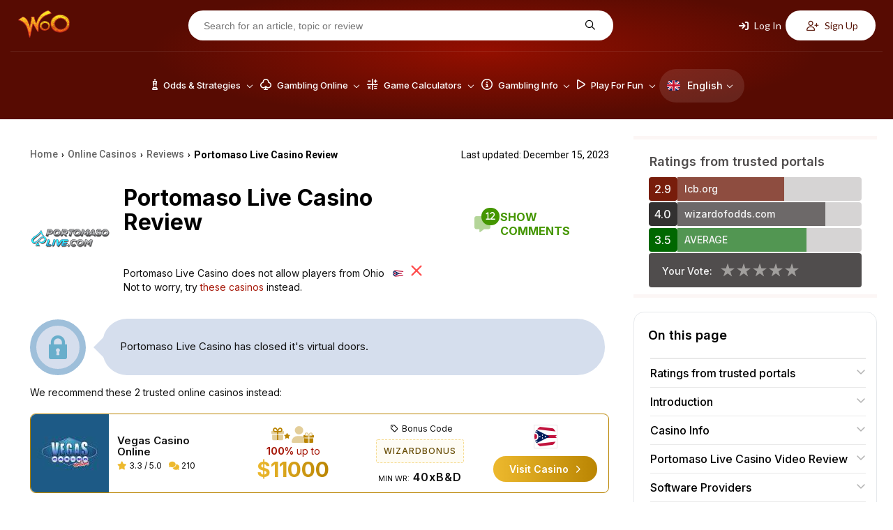

--- FILE ---
content_type: text/html; charset=UTF-8
request_url: https://wizardofodds.com/online-casinos/reviews/portomaso-live/
body_size: 25445
content:
<!DOCTYPE html>
<html lang="en">
    <head>
        <meta charset="UTF-8">
                <meta name="viewport" content="width=device-width, initial-scale=1.0">
        <link href="/ico-woo-light.png" rel="icon" media="(prefers-color-scheme: light)">
        <link href="/ico-woo-dark.png" rel="icon" media="(prefers-color-scheme: dark)">
        <title>Portomaso Live Casino Review ▷ Closed</title>
        <meta name="description" content="The Wizard reviews Portomaso Live Casino and analyzes the casino&#039;s games and bonuses.">
        <meta name="keywords" content="portomaso live casino review, internet, online" />
        
        <meta name="robots" content="max-image-preview:large">

                <link rel="stylesheet" media="print" onload="this.onload=null;this.removeAttribute('media');"
              href="https://fonts.googleapis.com/css2?family=Inter:wght@100..900&family=Lato:ital,wght@0,100;0,300;0,400;0,700;0,900;1,100;1,300;1,400;1,700;1,900&family=Open+Sans:ital,wght@0,300..800;1,300..800&family=Poppins:ital,wght@0,100;0,200;0,300;0,400;0,500;0,600;0,700;0,800;0,900;1,100;1,200;1,300;1,400;1,500;1,600;1,700;1,800;1,900&family=Roboto:ital,wght@0,100;0,300;0,400;0,500;0,700;0,900;1,100;1,300;1,400;1,500;1,700;1,900&display=swap"
              rel="stylesheet&display=swap">

        <!-- no-JS fallback for asynchronous font CSS -->
        <noscript>
            <link rel="stylesheet"
                  href="https://fonts.googleapis.com/css2?family=Inter:wght@100..900&family=Lato:ital,wght@0,100;0,300;0,400;0,700;0,900;1,100;1,300;1,400;1,700;1,900&family=Open+Sans:ital,wght@0,300..800;1,300..800&family=Poppins:ital,wght@0,100;0,200;0,300;0,400;0,500;0,600;0,700;0,800;0,900;1,100;1,200;1,300;1,400;1,500;1,600;1,700;1,800;1,900&family=Roboto:ital,wght@0,100;0,300;0,400;0,500;0,700;0,900;1,100;1,300;1,400;1,500;1,700;1,900&display=swap">
        </noscript>

                        <link rel="stylesheet" href="/build/7608.4b98610f.css"><link rel="stylesheet" href="/build/app.d760c95c.css">
                    
    <link rel="stylesheet" href="/build/casinoReview.037e2ec5.css">
                            
        <script src="https://kit.fontawesome.com/843346a830.js" crossorigin="anonymous" async defer></script>

        
            
            <link rel="preload" as="image" media="(min-width: 1024px)" href="/build/images/header/header_bg.jpg">
                            <link rel="canonical" href="https://wizardofodds.com/online-casinos/reviews/portomaso-live/" />
                <!-- Google Tag Manager -->
        <script async src='https://www.googletagmanager.com/gtag/js?id=G-MHFKKZJZ24'></script>
        <script>
          window.dataLayer = window.dataLayer || [];
          function gtag(){dataLayer.push(arguments);}
          gtag('js', new Date());
          gtag('config', 'G-MHFKKZJZ24');
        </script>
        <!-- End Google Tag Manager -->
        <!-- Yandex.Metrika counter -->
        <script type="text/javascript" >
			(function(m,e,t,r,i,k,a){m[i]=m[i]||function(){(m[i].a=m[i].a||[]).push(arguments)};
            m[i].l=1*new Date();for (var j = 0; j < document.scripts.length; j++) {if (document.scripts[j].src === r) { return; }}
            k=e.createElement(t),a=e.getElementsByTagName(t)[0],k.async=1,k.src=r,a.parentNode.insertBefore(k,a)})
			(window, document, "script", "https://mc.yandex.ru/metrika/tag.js", "ym");
			ym(101982337, "init", {clickmap:true, trackLinks:true, accurateTrackBounce:true});
        </script>
        <noscript><div><img src="https://mc.yandex.ru/watch/101982337" style="position:absolute; left:-9999px;" alt="" /></div></noscript>
        <!-- /Yandex.Metrika counter -->
    </head>
    <body >
                <div id="fb-root"></div>
                    <header>
	<div class="top-menu d-none-below-lm">
		<a href="/"><img src="/build/images/woo_logo.svg" alt="WOO logo" width="76"
										   height="40"></a>
		<form class="search-form" action="https://wizardofodds.com/search" method="get">
			<input aria-label="Search for an article, topic or review" name="query"
				   placeholder="Search for an article, topic or review" type="text" minlength="3" required="">
			<button type="submit" aria-label="Search for an article, topic or review"><i
						class="fa-regular fa-magnifying-glass"></i></button>
		</form>
					<div class="buttons">
    <button class="open-page-modal login" data-url="https://wizardofodds.com/partial/login-modal-body">
        <i class="fa-solid fa-arrow-right-to-bracket"></i> Log In
    </button>
    <button class="open-page-modal signup" data-url="https://wizardofodds.com/partial/register-modal-body">
        <i class="fa-regular fa-user-plus"></i> Sign Up
    </button>
</div>
			</div>
	<div class="menu-block">
		<a href="/" class="main-logo">
			<img src="/build/images/woo_logo.svg" alt="WOO logo" class="logo" loading="lazy" width="76"
				 height="40">
		</a>
		<nav>
                <div class=" language-toggle d-lm-none">
        <a href="#" class="toggle-block">
            <img loading="lazy"
                 src="/build/images/flags/svg/4x3/en.svg"
                 alt="English" width="19"
                 height="19"><span>En</span><i
                    class="fa-regular fa-chevron-down"></i>
        </a>
        <ul class="language-list">
                            <li class="language-list--item">
                    <a href="https://cn.wizardofodds.com/online-casinos/reviews/portomaso-live/" class="language-list--link">
                        <img loading="lazy"
                             src="/build/images/flags/svg/4x3/cn.svg"
                             alt="Chinese (Simplified)" width="19"
                             height="19">
                        Chinese (Simplified)
                    </a>
                </li>
                            <li class="language-list--item">
                    <a href="https://zh.wizardofodds.com/online-casinos/reviews/portomaso-live/" class="language-list--link">
                        <img loading="lazy"
                             src="/build/images/flags/svg/4x3/zh.png"
                             alt="Chinese (Traditional)" width="19"
                             height="19">
                        Chinese (Traditional)
                    </a>
                </li>
                            <li class="language-list--item">
                    <a href="https://jp.wizardofodds.com/online-casinos/reviews/portomaso-live/" class="language-list--link">
                        <img loading="lazy"
                             src="/build/images/flags/svg/4x3/jp.svg"
                             alt="Japanese" width="19"
                             height="19">
                        Japanese
                    </a>
                </li>
                            <li class="language-list--item">
                    <a href="https://fi.wizardofodds.com/online-casinos/reviews/portomaso-live/" class="language-list--link">
                        <img loading="lazy"
                             src="/build/images/flags/svg/4x3/fi.svg"
                             alt="Finnish" width="19"
                             height="19">
                        Finnish
                    </a>
                </li>
                            <li class="language-list--item">
                    <a href="https://br.wizardofodds.com/online-casinos/reviews/portomaso-live/" class="language-list--link">
                        <img loading="lazy"
                             src="/build/images/flags/svg/4x3/br.svg"
                             alt="Portuguese (Brazilian)" width="19"
                             height="19">
                        Portuguese (Brazilian)
                    </a>
                </li>
                            <li class="language-list--item">
                    <a href="https://hi.wizardofodds.com/online-casinos/reviews/portomaso-live/" class="language-list--link">
                        <img loading="lazy"
                             src="/build/images/flags/svg/4x3/hi.svg"
                             alt="Hindi" width="19"
                             height="19">
                        Hindi
                    </a>
                </li>
                            <li class="language-list--item">
                    <a href="https://ar.wizardofodds.com/online-casinos/reviews/portomaso-live/" class="language-list--link">
                        <img loading="lazy"
                             src="/build/images/flags/svg/4x3/sa.svg"
                             alt="Arabic" width="19"
                             height="19">
                        Arabic
                    </a>
                </li>
                            <li class="language-list--item">
                    <a href="https://ru.wizardofodds.com/online-casinos/reviews/portomaso-live/" class="language-list--link">
                        <img loading="lazy"
                             src="/build/images/flags/svg/4x3/ru.svg"
                             alt="Russian" width="19"
                             height="19">
                        Russian
                    </a>
                </li>
                    </ul>
    </div>

			<button class="toggle-block menu" aria-label="Menu toggle">
				<i class="fa-regular fa-bars"></i>
			</button>
            <div class="menu-list">
				                    <ul>
                                                    <li class="menu-list--item has-dropdown first">
                                <a href="/games/">							<span>
								<i class="fa-regular fa-chess-king-piece"></i>								Odds &amp; Strategies
							</span>
							<i class="fa-regular fa-chevron-down"></i>
                                    </a>                                                                    <div class="submenu">
                                                                                    <div class="submenu-column">
                                                                                                                                                    <ul class="submenu-column--list">
                                                                                                                    																<li>
                                                                                                                                        <a class="page-scroll"
                                                                       href="/games/">Alphabetical List of Games</a>
                                                                </li>
                                                                                                                                                                                																<li>
                                                                                                                                        <a class="page-scroll"
                                                                       href="/games/#blackjack-variants">Blackjack Variants</a>
                                                                </li>
                                                                                                                                                                                																<li>
                                                                                                                                        <a class="page-scroll"
                                                                       href="/games/#poker-variants">Poker Variants</a>
                                                                </li>
                                                                                                                                                                                																<li>
                                                                                                                                        <a class="page-scroll"
                                                                       href="/games/ultimate-texas-hold-em/">Ultimate Texas Hold &#039;Em</a>
                                                                </li>
                                                                                                                                                                                																<li>
                                                                                                                                        <a class="page-scroll"
                                                                       href="/online-gambling/articles/the-lottery-sucks/">US Lottery</a>
                                                                </li>
                                                                                                                                                                        </ul>
                                                                                            </div>
                                                                                    <div class="submenu-column">
                                                                                                                                                    <ul class="submenu-column--list">
                                                                                                                    																<li>
                                                                                                                                        <a class="page-scroll"
                                                                       href="/games/#asian-games">Asian Games</a>
                                                                </li>
                                                                                                                                                                                																<li>
                                                                                                                                        <a class="page-scroll"
                                                                       href="/games/#other-card-games">Other Card Games</a>
                                                                </li>
                                                                                                                                                                                																<li>
                                                                                                                                        <a class="page-scroll"
                                                                       href="/games/#dice-wheel-and-tile-games">Dice, Wheel, and Tile Games</a>
                                                                </li>
                                                                                                                                                                                																<li>
                                                                                                                                        <a class="page-scroll"
                                                                       href="/games/#number-games">Number Games</a>
                                                                </li>
                                                                                                                                                                                																<li>
                                                                                                                                        <a class="page-scroll"
                                                                       href="/side_bets/">Side Bets</a>
                                                                </li>
                                                                                                                                                                        </ul>
                                                                                            </div>
                                                                                    <div class="submenu-column">
                                                                                                                                                    <ul class="submenu-column--list">
                                                                                                                    																<li>
                                                                                                                                        <a class="page-scroll"
                                                                       href="/games/#race-sports">Race &amp; Sports</a>
                                                                </li>
                                                                                                                                                                                																<li>
                                                                                                                                        <a class="page-scroll"
                                                                       href="/games/street-dice/">Street Dice</a>
                                                                </li>
                                                                                                                                                                                																<li>
                                                                                                                                        <a class="page-scroll"
                                                                       href="/games/mississippi-stud/">Mississippi Stud</a>
                                                                </li>
                                                                                                                                                                                																<li>
                                                                                                                                        <a class="page-scroll"
                                                                       href="/games/#all-other-games">All other games</a>
                                                                </li>
                                                                                                                                                                        </ul>
                                                                                            </div>
                                                                                    <div class="submenu-column border-left">
                                                                                                    <h3>
                                                        																														Featured Games
                                                                                                                </h3>
                                                                                                                                                    <ul class="submenu-column--list">
                                                                                                                    																<li>
                                                                                                                                        <a class="page-scroll"
                                                                       href="/games/baccarat/">Baccarat</a>
                                                                </li>
                                                                                                                                                                                																<li>
                                                                                                                                        <a class="page-scroll"
                                                                       href="/games/blackjack/">Blackjack</a>
                                                                </li>
                                                                                                                                                                                																<li>
                                                                                                                                        <a class="page-scroll"
                                                                       href="/games/craps/">Craps</a>
                                                                </li>
                                                                                                                                                                                																<li>
                                                                                                                                        <a class="page-scroll"
                                                                       href="/games/video-poker/">Video Poker</a>
                                                                </li>
                                                                                                                                                                                																<li>
                                                                                                                                        <a class="page-scroll"
                                                                       href="/games/pai-gow-poker/">Pai Gow Poker</a>
                                                                </li>
                                                                                                                                                                        </ul>
                                                                                            </div>
                                                                                    <div class="submenu-column placeholder">
                                                                                                                                                    <ul class="submenu-column--list">
                                                                                                                    																<li>
                                                                                                                                        <a class="page-scroll"
                                                                       href="/games/roulette/">Roulette</a>
                                                                </li>
                                                                                                                                                                                																<li>
                                                                                                                                        <a class="page-scroll"
                                                                       href="/games/slots/">Slot Machines</a>
                                                                </li>
                                                                                                                                                                                																<li>
                                                                                                                                        <a class="page-scroll"
                                                                       href="/games/texas-hold-em/">Texas Hold‘em</a>
                                                                </li>
                                                                                                                                                                                																<li>
                                                                                                                                        <a class="page-scroll"
                                                                       href="/games/three-card-poker/">Three Card Poker</a>
                                                                </li>
                                                                                                                                                                        </ul>
                                                                                            </div>
                                                                            </div>
                                                            </li>
                                                    <li class="menu-list--item has-dropdown">
                                <a href="/online-gambling/">							<span>
								<i class="fa-regular fa-club"></i>								Gambling Online
							</span>
							<i class="fa-regular fa-chevron-down"></i>
                                    </a>                                                                    <div class="submenu">
                                                                                    <div class="submenu-column">
                                                                                                                                                    <ul class="submenu-column--list">
                                                                                                                    																<li class="has-icon">
                                                                    <i class="fa-regular fa-cards"></i>                                                                    <a class="page-scroll"
                                                                       href="/online-casinos/">Online Casino</a>
                                                                </li>
                                                                                                                                                                                																<li class="has-icon">
                                                                    <i class="fa-regular fa-card-spade"></i>                                                                    <a class="page-scroll"
                                                                       href="/online-poker/">Online Poker</a>
                                                                </li>
                                                                                                                                                                                																<li class="has-icon">
                                                                    <i class="fa-regular fa-football"></i>                                                                    <a class="page-scroll"
                                                                       href="/online-sports-betting/">Online Sports Betting</a>
                                                                </li>
                                                                                                                                                                                																<li class="has-icon">
                                                                    <i class="fa-solid fa-coin-vertical"></i>                                                                    <a class="page-scroll"
                                                                       href="/online-casinos/sweepstakes/">Sweepstakes Casinos</a>
                                                                </li>
                                                                                                                                                                                																<li class="has-icon">
                                                                    <i class="fa-regular fa-users"></i>                                                                    <a class="page-scroll"
                                                                       href="/online-casinos/social/">Social Casinos</a>
                                                                </li>
                                                                                                                                                                                																<li class="has-icon">
                                                                    <i class="fa-regular fa-pool-8-ball"></i>                                                                    <a class="page-scroll"
                                                                       href="/online-gambling/lotto/buylottoonline/">Lotto Online</a>
                                                                </li>
                                                                                                                                                                                																<li class="has-icon">
                                                                    <i class="fa-brands fa-telegram"></i>                                                                    <a class="page-scroll"
                                                                       href="/online-casinos/telegram/">Telegram Casinos</a>
                                                                </li>
                                                                                                                                                                        </ul>
                                                                                            </div>
                                                                                    <div class="submenu-column">
                                                                                                    <h3>
                                                                                                                <a href="/online-casinos/reviews/">
                                                            															<i class="fa-regular fa-star"></i>															Online Casino Reviews
                                                                                                                    </a>
                                                                                                            </h3>
                                                                                                                                                    <ul class="submenu-column--list">
                                                                                                                    																<li>
                                                                                                                                        <a class="page-scroll"
                                                                       href="/online-casinos/reviews/everygame-classic-casino/">Everygame Classic Casino</a>
                                                                </li>
                                                                                                                                                                                																<li>
                                                                                                                                        <a class="page-scroll"
                                                                       href="/online-casinos/reviews/win-a-day-casino/">Win A Day Casino</a>
                                                                </li>
                                                                                                                                                                                																<li>
                                                                                                                                        <a class="page-scroll"
                                                                       href="/online-casinos/reviews/emu-casino/">EmuCasino</a>
                                                                </li>
                                                                                                                                                                                																<li>
                                                                                                                                        <a class="page-scroll"
                                                                       href="/online-casinos/reviews/casino-extreme/">Casino Extreme</a>
                                                                </li>
                                                                                                                                                                                																<li>
                                                                                                                                        <a class="page-scroll"
                                                                       href="/online-casinos/reviews/slots/">Slots.lv</a>
                                                                </li>
                                                                                                                                                                                																<li>
                                                                                                                                        <a class="page-scroll"
                                                                       href="/online-casinos/blacklist/">Blacklist</a>
                                                                </li>
                                                                                                                                                                        </ul>
                                                                                            </div>
                                                                                    <div class="submenu-column">
                                                                                                    <h3>
                                                        																																																<img loading="lazy"
																		 src="/build/images/flags/svg/4x3/us-oh.svg"
																		 width="16" height="11"
																		 alt="US-OH flag">
																																														Gambling Guide
                                                                                                                </h3>
                                                                                                                                                    <ul class="submenu-column--list">
                                                                                                                    																<li>
                                                                                                                                        <a class="page-scroll"
                                                                       href="/currencies/usd/">Casinos Accepting US Dollars (USD)</a>
                                                                </li>
                                                                                                                                                                                																<li>
                                                                                                                                        <a class="page-scroll"
                                                                       href="/online-casinos/best-for-players-from-usa/ohio">Best Online Casinos</a>
                                                                </li>
                                                                                                                                                                                																<li>
                                                                                                                                        <a class="page-scroll"
                                                                       href="/online-gambling/usa-friendly-online-slots/">USA Friendly Online Slots</a>
                                                                </li>
                                                                                                                                                                                																<li>
                                                                                                                                        <a class="page-scroll"
                                                                       href="/gambling-2018-ballot/">Power to the People!</a>
                                                                </li>
                                                                                                                                                                                																<li>
                                                                                                                                        <a class="page-scroll"
                                                                       href="/gambling-the-state-of-the-world/">Comparing the Gambling Proclivities of the Countries</a>
                                                                </li>
                                                                                                                                                                                																<li>
                                                                                                                                        <a class="page-scroll"
                                                                       href="/proclivity-for-gambling-in-the-us-part-2/">Proclivity for Gambling (Part 2 of 2) The Most Gambling-Crazed States</a>
                                                                </li>
                                                                                                                                                                                																<li>
                                                                                                                                        <a class="page-scroll"
                                                                       href="/proclivity-for-gambling-in-the-us-part-1/">Proclivity for Gambling (Part 1 of 2) The Most Gambling-Crazed States</a>
                                                                </li>
                                                                                                                                                                                																<li>
                                                                                                                                        <a class="page-scroll"
                                                                       href="/online-casinos/countries/">Discover Best Online Casinos in Your Country</a>
                                                                </li>
                                                                                                                                                                        </ul>
                                                                                            </div>
                                                                                    <div class="submenu-column">
                                                                                                    <h3>
                                                                                                                <a href="/software/">
                                                            															<i class="fa-regular fa-gear-complex"></i>															Software
                                                                                                                    </a>
                                                                                                            </h3>
                                                                                                                                                    <ul class="submenu-column--list">
                                                                                                                    																<li>
                                                                                                                                        <a class="page-scroll"
                                                                       href="/software/net-entertainment/">Net Entertainment</a>
                                                                </li>
                                                                                                                                                                                																<li>
                                                                                                                                        <a class="page-scroll"
                                                                       href="/software/evolution-gaming/">Evolution Gaming</a>
                                                                </li>
                                                                                                                                                                                																<li>
                                                                                                                                        <a class="page-scroll"
                                                                       href="/software/games-global/">Games Global</a>
                                                                </li>
                                                                                                                                                                                																<li>
                                                                                                                                        <a class="page-scroll"
                                                                       href="/software/microgaming/">Microgaming</a>
                                                                </li>
                                                                                                                                                                                																<li>
                                                                                                                                        <a class="page-scroll"
                                                                       href="/software/pragmatic-play/">Pragmatic Play</a>
                                                                </li>
                                                                                                                                                                        </ul>
                                                                                            </div>
                                                                                    <div class="submenu-column">
                                                                                                    <h3>
                                                        															<i class="fa-regular fa-circle-info"></i>															General Information
                                                                                                                </h3>
                                                                                                                                                    <ul class="submenu-column--list">
                                                                                                                    																<li>
                                                                                                                                        <a class="page-scroll"
                                                                       href="/online-gambling/">The Basics</a>
                                                                </li>
                                                                                                                                                                                																<li>
                                                                                                                                        <a class="page-scroll"
                                                                       href="/online-gambling/articles/getting-started-with-online-gambling/">Getting Started</a>
                                                                </li>
                                                                                                                                                                                																<li>
                                                                                                                                        <a class="page-scroll"
                                                                       href="/advertising/policy/">Advertising Policy</a>
                                                                </li>
                                                                                                                                                                                																<li>
                                                                                                                                        <a class="page-scroll"
                                                                       href="/the-legality-of-online-gambling-us/">Legality in US</a>
                                                                </li>
                                                                                                                                                                                																<li>
                                                                                                                                        <a class="page-scroll"
                                                                       href="/online-casinos/deposit-withdrawal-grades/">Deposit/Withdrawl Grades</a>
                                                                </li>
                                                                                                                                                                                																<li>
                                                                                                                                        <a class="page-scroll"
                                                                       href="/affiliate-programs/">Affiliate Programs</a>
                                                                </li>
                                                                                                                                                                        </ul>
                                                                                            </div>
                                                                                    <div class="submenu-column placeholder">
                                                                                                                                                    <ul class="submenu-column--list">
                                                                                                                    																<li>
                                                                                                                                        <a class="page-scroll"
                                                                       href="/top-casino-bonuses/">Casino Bonuses</a>
                                                                </li>
                                                                                                                                                                                																<li>
                                                                                                                                        <a class="page-scroll"
                                                                       href="/online-casinos/no-deposit-casino-bonuses/">No Deposit Bonuses</a>
                                                                </li>
                                                                                                                                                                                																<li>
                                                                                                                                        <a class="page-scroll"
                                                                       href="/bonuses/no-deposit-codes/">No Deposit Codes</a>
                                                                </li>
                                                                                                                                                                                																<li>
                                                                                                                                        <a class="page-scroll"
                                                                       href="/games/casino-bonus-house-edge/calculator/">Understanding Bonus Terms</a>
                                                                </li>
                                                                                                                                                                                																<li>
                                                                                                                                        <a class="page-scroll"
                                                                       href="/online-casinos/new/">New Casinos</a>
                                                                </li>
                                                                                                                                                                                																<li>
                                                                                                                                        <a class="page-scroll"
                                                                       href="/online-gambling/articles/the-online-advantage-when-the-player-has-the-edge/">Casino Jackpots</a>
                                                                </li>
                                                                                                                                                                                																<li>
                                                                                                                                        <a class="page-scroll"
                                                                       href="/online-casinos/live-dealer/">Live Dealer Casinos</a>
                                                                </li>
                                                                                                                                                                        </ul>
                                                                                            </div>
                                                                                    <div class="submenu-column">
                                                                                                    <h3>
                                                                                                                <a href="/banking/">
                                                            																																																<img loading="lazy"
																		 src="/build/images/flags/svg/4x3/us-oh.svg"
																		 width="16" height="11"
																		 alt="US-OH flag">
																																														Deposit Methods
                                                                                                                    </a>
                                                                                                            </h3>
                                                                                                                                                    <ul class="submenu-column--list">
                                                                                                                    																<li>
                                                                                                                                        <a class="page-scroll"
                                                                       href="/banking/mastercard/">MasterCard Credit</a>
                                                                </li>
                                                                                                                                                                                																<li>
                                                                                                                                        <a class="page-scroll"
                                                                       href="/banking/visa/">Visa Credit</a>
                                                                </li>
                                                                                                                                                                                																<li>
                                                                                                                                        <a class="page-scroll"
                                                                       href="/banking/bitcoin/">Bitcoin</a>
                                                                </li>
                                                                                                                                                                                																<li>
                                                                                                                                        <a class="page-scroll"
                                                                       href="/banking/mastercard-debit/">MasterCard Debit</a>
                                                                </li>
                                                                                                                                                                                																<li>
                                                                                                                                        <a class="page-scroll"
                                                                       href="/banking/litecoin/">Litecoin</a>
                                                                </li>
                                                                                                                                                                                																<li>
                                                                                                                                        <a class="page-scroll"
                                                                       href="/banking/ethereum/">Ethereum</a>
                                                                </li>
                                                                                                                                                                        </ul>
                                                                                            </div>
                                                                            </div>
                                                            </li>
                                                    <li class="menu-list--item has-dropdown">
                                <a href="/calculators/">							<span>
								<i class="fa-regular fa-calculator-simple"></i>								Game Calculators
							</span>
							<i class="fa-regular fa-chevron-down"></i>
                                    </a>                                                                    <div class="submenu">
                                                                                    <div class="submenu-column">
                                                                                                                                                    <ul class="submenu-column--list">
                                                                                                                    																<li>
                                                                                                                                        <a class="page-scroll"
                                                                       href="/games/baccarat/calculator/">Baccarat</a>
                                                                </li>
                                                                                                                                                                                																<li>
                                                                                                                                        <a class="page-scroll"
                                                                       href="/games/bingo-v2/calculator/">Bingo</a>
                                                                </li>
                                                                                                                                                                                																<li>
                                                                                                                                        <a class="page-scroll"
                                                                       href="/games/blackjack/calculator/">Blackjack House Edge</a>
                                                                </li>
                                                                                                                                                                                																<li>
                                                                                                                                        <a class="page-scroll"
                                                                       href="/games/blackjack/strategy/calculator/">Blackjack Strategy</a>
                                                                </li>
                                                                                                                                                                                																<li>
                                                                                                                                        <a class="page-scroll"
                                                                       href="/games/blackjack/hand-calculator/">Blackjack Hand Calculator</a>
                                                                </li>
                                                                                                                                                                        </ul>
                                                                                            </div>
                                                                                    <div class="submenu-column">
                                                                                                                                                    <ul class="submenu-column--list">
                                                                                                                    																<li>
                                                                                                                                        <a class="page-scroll"
                                                                       href="/games/blackjack/switch/calculator/">Blackjack Switch Strategy</a>
                                                                </li>
                                                                                                                                                                                																<li>
                                                                                                                                        <a class="page-scroll"
                                                                       href="/games/keno/caveman/calculator/">Caveman Keno</a>
                                                                </li>
                                                                                                                                                                                																<li>
                                                                                                                                        <a class="page-scroll"
                                                                       href="/games/keno/caveman-plus/calculator/">Caveman Keno Plus</a>
                                                                </li>
                                                                                                                                                                                																<li>
                                                                                                                                        <a class="page-scroll"
                                                                       href="/games/cleopatra-keno/calculator/">Cleopatra Keno</a>
                                                                </li>
                                                                                                                                                                                																<li>
                                                                                                                                        <a class="page-scroll"
                                                                       href="/games/keno/extra-draw/calculator/">Extra Draw Keno</a>
                                                                </li>
                                                                                                                                                                                																<li>
                                                                                                                                        <a class="page-scroll"
                                                                       href="/games/french-roulette/calculator/">French Roulette Calculator</a>
                                                                </li>
                                                                                                                                                                        </ul>
                                                                                            </div>
                                                                                    <div class="submenu-column">
                                                                                                                                                    <ul class="submenu-column--list">
                                                                                                                    																<li>
                                                                                                                                        <a class="page-scroll"
                                                                       href="/games/gambling-session-calculator/">Gambling Session Calculator</a>
                                                                </li>
                                                                                                                                                                                																<li>
                                                                                                                                        <a class="page-scroll"
                                                                       href="/games/keno/calculator/">Keno</a>
                                                                </li>
                                                                                                                                                                                																<li>
                                                                                                                                        <a class="page-scroll"
                                                                       href="/games/omaha/calculator/">Omaha</a>
                                                                </li>
                                                                                                                                                                                																<li>
                                                                                                                                        <a class="page-scroll"
                                                                       href="/games/pai-gow-tiles/calculator/">Pai Gow</a>
                                                                </li>
                                                                                                                                                                                																<li>
                                                                                                                                        <a class="page-scroll"
                                                                       href="/games/pai-gow-poker/calculator/">Pai Gow Poker Hand</a>
                                                                </li>
                                                                                                                                                                                																<li>
                                                                                                                                        <a class="page-scroll"
                                                                       href="/games/poker/calculator/">Poker Tournament</a>
                                                                </li>
                                                                                                                                                                        </ul>
                                                                                            </div>
                                                                                    <div class="submenu-column">
                                                                                                                                                    <ul class="submenu-column--list">
                                                                                                                    																<li>
                                                                                                                                        <a class="page-scroll"
                                                                       href="/games/keno/power/calculator/">Power/Super Keno Calculator</a>
                                                                </li>
                                                                                                                                                                                																<li>
                                                                                                                                        <a class="page-scroll"
                                                                       href="/games/risk-of-ruin/calculator/">Risk Of Ruin</a>
                                                                </li>
                                                                                                                                                                                																<li>
                                                                                                                                        <a class="page-scroll"
                                                                       href="/games/texas-hold-em/calculator/">Texas Hold ‘em</a>
                                                                </li>
                                                                                                                                                                                																<li>
                                                                                                                                        <a class="page-scroll"
                                                                       href="/games/keno/triple-power/calculator/">Triple Power Calculator</a>
                                                                </li>
                                                                                                                                                                        </ul>
                                                                                            </div>
                                                                                    <div class="submenu-column">
                                                                                                                                                    <ul class="submenu-column--list">
                                                                                                                    																<li>
                                                                                                                                        <a class="page-scroll"
                                                                       href="/games/ultimate-texas-hold-em/calculator/">Ultimate Texas Hold ‘em</a>
                                                                </li>
                                                                                                                                                                                																<li>
                                                                                                                                        <a class="page-scroll"
                                                                       href="/games/video-poker-analyzer/calculator/">Video Poker</a>
                                                                </li>
                                                                                                                                                                                																<li>
                                                                                                                                        <a class="page-scroll"
                                                                       href="/games/video-poker/hand-analyzer/">Video Poker Hand Analyzer</a>
                                                                </li>
                                                                                                                                                                                																<li>
                                                                                                                                        <a class="page-scroll"
                                                                       href="/games/video-poker/strategy/calculator/">Video Poker Strategy</a>
                                                                </li>
                                                                                                                                                                                																<li>
                                                                                                                                        <a class="page-scroll"
                                                                       href="/games/math/calculator/">Wiz Calc</a>
                                                                </li>
                                                                                                                                                                        </ul>
                                                                                            </div>
                                                                                    <div class="submenu-column">
                                                                                                    <h3>
                                                        																														Lottery
                                                                                                                </h3>
                                                                                                                                                    <ul class="submenu-column--list">
                                                                                                                    																<li>
                                                                                                                                        <a class="page-scroll"
                                                                       href="/games/lottery/ticket-sales-calculator/">Lottery Jackpot Ticket Sales Calculator</a>
                                                                </li>
                                                                                                                                                                                																<li>
                                                                                                                                        <a class="page-scroll"
                                                                       href="/games/lottery/mega-millions-calculator/">Mega Millions</a>
                                                                </li>
                                                                                                                                                                                																<li>
                                                                                                                                        <a class="page-scroll"
                                                                       href="/games/lottery/powerball-calculator/">Powerball Calculator</a>
                                                                </li>
                                                                                                                                                                                																<li>
                                                                                                                                        <a class="page-scroll"
                                                                       href="/games/lottery/pick-six-calculator/">Pick Six</a>
                                                                </li>
                                                                                                                                                                        </ul>
                                                                                            </div>
                                                                                    <div class="submenu-column">
                                                                                                    <h3>
                                                        																														Sports
                                                                                                                </h3>
                                                                                                                                                    <ul class="submenu-column--list">
                                                                                                                    																<li>
                                                                                                                                        <a class="page-scroll"
                                                                       href="/games/sports-betting/futures-calculator/">Futures Calculator</a>
                                                                </li>
                                                                                                                                                                                																<li>
                                                                                                                                        <a class="page-scroll"
                                                                       href="/games/sports-betting/prop-calculator/">NFL Prop</a>
                                                                </li>
                                                                                                                                                                                																<li>
                                                                                                                                        <a class="page-scroll"
                                                                       href="/games/sports-betting/nfl-spread-calculator/">NFL Spread</a>
                                                                </li>
                                                                                                                                                                                																<li>
                                                                                                                                        <a class="page-scroll"
                                                                       href="/games/sports-betting/straight-bet-calculator/">Straight Bet</a>
                                                                </li>
                                                                                                                                                                                																<li>
                                                                                                                                        <a class="page-scroll"
                                                                       href="/games/sports-betting/parlay-calculator/">Sports Parlay Calculator</a>
                                                                </li>
                                                                                                                                                                        </ul>
                                                                                            </div>
                                                                            </div>
                                                            </li>
                                                    <li class="menu-list--item has-dropdown">
                                <a href="/gambling/">							<span>
								<i class="fa-regular fa-circle-info"></i>								Gambling Info
							</span>
							<i class="fa-regular fa-chevron-down"></i>
                                    </a>                                                                    <div class="submenu">
                                                                                    <div class="submenu-column">
                                                                                                                                                    <ul class="submenu-column--list">
                                                                                                                    																<li>
                                                                                                                                        <a class="page-scroll"
                                                                       href="/gambling/book-reviews/">Book Reviews</a>
                                                                </li>
                                                                                                                                                                                																<li>
                                                                                                                                        <a class="page-scroll"
                                                                       href="/gambling/faq/">Frequently Asked Questions</a>
                                                                </li>
                                                                                                                                                                                																<li>
                                                                                                                                        <a class="page-scroll"
                                                                       href="/gambling/etiquette/">Etiquette</a>
                                                                </li>
                                                                                                                                                                                																<li>
                                                                                                                                        <a class="page-scroll"
                                                                       href="/video/">Gambling Videos</a>
                                                                </li>
                                                                                                                                                                                																<li>
                                                                                                                                        <a class="page-scroll"
                                                                       href="/blog/">Wizard Blog</a>
                                                                </li>
                                                                                                                                                                        </ul>
                                                                                            </div>
                                                                                    <div class="submenu-column">
                                                                                                                                                    <ul class="submenu-column--list">
                                                                                                                    																<li>
                                                                                                                                        <a class="page-scroll"
                                                                       href="/gambling/glossary/">Glossary</a>
                                                                </li>
                                                                                                                                                                                																<li>
                                                                                                                                        <a class="page-scroll"
                                                                       href="/gambling/house-edge/">The House Edge</a>
                                                                </li>
                                                                                                                                                                                																<li>
                                                                                                                                        <a class="page-scroll"
                                                                       href="/gambling/kelly-criterion/">Kelly Criterion</a>
                                                                </li>
                                                                                                                                                                                																<li>
                                                                                                                                        <a class="page-scroll"
                                                                       href="/gambling/loss-rebates/loss-rebates.html/">Loss Rebates</a>
                                                                </li>
                                                                                                                                                                                																<li>
                                                                                                                                        <a class="page-scroll"
                                                                       href="/newsletter/">Newsletters</a>
                                                                </li>
                                                                                                                                                                        </ul>
                                                                                            </div>
                                                                                    <div class="submenu-column">
                                                                                                                                                    <ul class="submenu-column--list">
                                                                                                                    																<li>
                                                                                                                                        <a class="page-scroll"
                                                                       href="/gambling/money-management/">Money Management</a>
                                                                </li>
                                                                                                                                                                                																<li>
                                                                                                                                        <a class="page-scroll"
                                                                       href="/gambling/phantom-bonuses/phantom-bonuses.html/">Phantom Bonuses</a>
                                                                </li>
                                                                                                                                                                                																<li>
                                                                                                                                        <a class="page-scroll"
                                                                       href="/gambling/dice/">Dice Probabilities</a>
                                                                </li>
                                                                                                                                                                                																<li>
                                                                                                                                        <a class="page-scroll"
                                                                       href="/games/poker/">Poker Probabilities</a>
                                                                </li>
                                                                                                                                                                                																<li>
                                                                                                                                        <a class="page-scroll"
                                                                       href="/gambling/top-13-best-bets/">Top 13 Best Bets in the Casino</a>
                                                                </li>
                                                                                                                                                                        </ul>
                                                                                            </div>
                                                                                    <div class="submenu-column">
                                                                                                                                                    <ul class="submenu-column--list">
                                                                                                                    																<li>
                                                                                                                                        <a class="page-scroll"
                                                                       href="/gambling/promotional-chips/">Promotional Chips</a>
                                                                </li>
                                                                                                                                                                                																<li>
                                                                                                                                        <a class="page-scroll"
                                                                       href="/gambling/quiz/">Quiz</a>
                                                                </li>
                                                                                                                                                                                																<li>
                                                                                                                                        <a class="page-scroll"
                                                                       href="/gambling/ten-commandments/">Ten Commandments of Gambling</a>
                                                                </li>
                                                                                                                                                                                																<li>
                                                                                                                                        <a class="page-scroll"
                                                                       href="/gambling/betting-systems/">The Truth about Betting Systems</a>
                                                                </li>
                                                                                                                                                                        </ul>
                                                                                            </div>
                                                                                    <div class="submenu-column">
                                                                                                    <h3>
                                                                                                                <a href="/ask-the-wizard/">
                                                            																														Ask The Wizard
                                                                                                                    </a>
                                                                                                            </h3>
                                                                                                                                                    <ul class="submenu-column--list">
                                                                                                                    																<li>
                                                                                                                                        <a class="page-scroll"
                                                                       href="/ask-the-wizard/blackjack">Blackjack</a>
                                                                </li>
                                                                                                                                                                                																<li>
                                                                                                                                        <a class="page-scroll"
                                                                       href="/ask-the-wizard/craps">Craps</a>
                                                                </li>
                                                                                                                                                                                																<li>
                                                                                                                                        <a class="page-scroll"
                                                                       href="/ask-the-wizard/baccarat">Baccarat</a>
                                                                </li>
                                                                                                                                                                                																<li>
                                                                                                                                        <a class="page-scroll"
                                                                       href="/ask-the-wizard/roulette">Roulette</a>
                                                                </li>
                                                                                                                                                                        </ul>
                                                                                            </div>
                                                                            </div>
                                                            </li>
                                                    <li class="menu-list--item has-dropdown">
                                <a href="/play/">							<span>
								<i class="fa-regular fa-play"></i>								Play For Fun
							</span>
							<i class="fa-regular fa-chevron-down"></i>
                                    </a>                                                                    <div class="submenu">
                                                                                    <div class="submenu-column">
                                                                                                                                                    <ul class="submenu-column--list">
                                                                                                                    																<li>
                                                                                                                                        <a class="page-scroll"
                                                                       href="/play/baccarat/">Baccarat</a>
                                                                </li>
                                                                                                                                                                                																<li>
                                                                                                                                        <a class="page-scroll"
                                                                       href="/play/blackjack/">Blackjack</a>
                                                                </li>
                                                                                                                                                                                																<li>
                                                                                                                                        <a class="page-scroll"
                                                                       href="/play/blackjack-v2/">Blackjack Card Counting</a>
                                                                </li>
                                                                                                                                                                                																<li>
                                                                                                                                        <a class="page-scroll"
                                                                       href="/play/craps/v2/">Craps</a>
                                                                </li>
                                                                                                                                                                                																<li>
                                                                                                                                        <a class="page-scroll"
                                                                       href="/play/crazy-4-poker/">Crazy 4 Poker</a>
                                                                </li>
                                                                                                                                                                        </ul>
                                                                                            </div>
                                                                                    <div class="submenu-column">
                                                                                                                                                    <ul class="submenu-column--list">
                                                                                                                    																<li>
                                                                                                                                        <a class="page-scroll"
                                                                       href="/play/mississippi-stud/">Mississippi Stud</a>
                                                                </li>
                                                                                                                                                                                																<li>
                                                                                                                                        <a class="page-scroll"
                                                                       href="/play/one-card-poker/">One Card Poker</a>
                                                                </li>
                                                                                                                                                                                																<li>
                                                                                                                                        <a class="page-scroll"
                                                                       href="/play/craps/">Online Craps</a>
                                                                </li>
                                                                                                                                                                                																<li>
                                                                                                                                        <a class="page-scroll"
                                                                       href="/play/pai-gow-poker/">Pai Gow Poker</a>
                                                                </li>
                                                                                                                                                                                																<li>
                                                                                                                                        <a class="page-scroll"
                                                                       href="/play/pai-gow-tiles/">Pai Gow Tiles</a>
                                                                </li>
                                                                                                                                                                                																<li>
                                                                                                                                        <a class="page-scroll"
                                                                       href="/play/three-card-poker/">Three Card Poker</a>
                                                                </li>
                                                                                                                                                                        </ul>
                                                                                            </div>
                                                                                    <div class="submenu-column">
                                                                                                                                                    <ul class="submenu-column--list">
                                                                                                                    																<li>
                                                                                                                                        <a class="page-scroll"
                                                                       href="/play/ultimate-texas-hold-em/">Ultimate Texas Hold ‘em</a>
                                                                </li>
                                                                                                                                                                                																<li>
                                                                                                                                        <a class="page-scroll"
                                                                       href="/play/video-poker/single-hand/">Video Poker (Single-Hand)</a>
                                                                </li>
                                                                                                                                                                                																<li>
                                                                                                                                        <a class="page-scroll"
                                                                       href="/play/video-poker/multi-hand/">Video Poker (Multi-Hand)</a>
                                                                </li>
                                                                                                                                                                                																<li>
                                                                                                                                        <a class="page-scroll"
                                                                       href="/play/video-poker/jacks-or-better/">Jacks or Better</a>
                                                                </li>
                                                                                                                                                                                																<li>
                                                                                                                                        <a class="page-scroll"
                                                                       href="/play/video-poker/double-double-bonus/">Double Double Bonus</a>
                                                                </li>
                                                                                                                                                                                																<li>
                                                                                                                                        <a class="page-scroll"
                                                                       href="/play/video-poker/deuces-wild/">Deuces Wild</a>
                                                                </li>
                                                                                                                                                                        </ul>
                                                                                            </div>
                                                                                    <div class="submenu-column">
                                                                                                                                                    <ul class="submenu-column--list">
                                                                                                                    																<li>
                                                                                                                                        <a class="page-scroll"
                                                                       href="/play/caribbean-stud-poker/">Caribbean Stud Poker</a>
                                                                </li>
                                                                                                                                                                                																<li>
                                                                                                                                        <a class="page-scroll"
                                                                       href="/play/casino-war/">Casino War</a>
                                                                </li>
                                                                                                                                                                                																<li>
                                                                                                                                        <a class="page-scroll"
                                                                       href="/play/let-it-ride/">Let it Ride</a>
                                                                </li>
                                                                                                                                                                                																<li>
                                                                                                                                        <a class="page-scroll"
                                                                       href="/play/mississippi-stud/">Mississippi Stud</a>
                                                                </li>
                                                                                                                                                                        </ul>
                                                                                            </div>
                                                                                    <div class="submenu-column">
                                                                                                                                                    <ul class="submenu-column--list">
                                                                                                                    																<li>
                                                                                                                                        <a class="page-scroll"
                                                                       href="/play/roulette/">Roulette</a>
                                                                </li>
                                                                                                                                                                                																<li>
                                                                                                                                        <a class="page-scroll"
                                                                       href="/play/keno/">Keno</a>
                                                                </li>
                                                                                                                                                                                																<li>
                                                                                                                                        <a class="page-scroll"
                                                                       href="/play/money-suit-31/">Money$uit 31</a>
                                                                </li>
                                                                                                                                                                        </ul>
                                                                                            </div>
                                                                            </div>
                                                            </li>
                        						                    </ul>
				                    <div class="menu-list--item language-toggle d-none-below-lg">
        <a href="#" class="toggle-block">
            <img loading="lazy"
                 src="/build/images/flags/svg/4x3/en.svg"
                 alt="English" width="19"
                 height="19"><span>English</span><i
                    class="fa-regular fa-chevron-down"></i>
        </a>
        <ul class="language-list">
                            <li class="language-list--item">
                    <a href="https://cn.wizardofodds.com/online-casinos/reviews/portomaso-live/" class="language-list--link">
                        <img loading="lazy"
                             src="/build/images/flags/svg/4x3/cn.svg"
                             alt="Chinese (Simplified)" width="19"
                             height="19">
                        Chinese (Simplified)
                    </a>
                </li>
                            <li class="language-list--item">
                    <a href="https://zh.wizardofodds.com/online-casinos/reviews/portomaso-live/" class="language-list--link">
                        <img loading="lazy"
                             src="/build/images/flags/svg/4x3/zh.png"
                             alt="Chinese (Traditional)" width="19"
                             height="19">
                        Chinese (Traditional)
                    </a>
                </li>
                            <li class="language-list--item">
                    <a href="https://jp.wizardofodds.com/online-casinos/reviews/portomaso-live/" class="language-list--link">
                        <img loading="lazy"
                             src="/build/images/flags/svg/4x3/jp.svg"
                             alt="Japanese" width="19"
                             height="19">
                        Japanese
                    </a>
                </li>
                            <li class="language-list--item">
                    <a href="https://fi.wizardofodds.com/online-casinos/reviews/portomaso-live/" class="language-list--link">
                        <img loading="lazy"
                             src="/build/images/flags/svg/4x3/fi.svg"
                             alt="Finnish" width="19"
                             height="19">
                        Finnish
                    </a>
                </li>
                            <li class="language-list--item">
                    <a href="https://br.wizardofodds.com/online-casinos/reviews/portomaso-live/" class="language-list--link">
                        <img loading="lazy"
                             src="/build/images/flags/svg/4x3/br.svg"
                             alt="Portuguese (Brazilian)" width="19"
                             height="19">
                        Portuguese (Brazilian)
                    </a>
                </li>
                            <li class="language-list--item">
                    <a href="https://hi.wizardofodds.com/online-casinos/reviews/portomaso-live/" class="language-list--link">
                        <img loading="lazy"
                             src="/build/images/flags/svg/4x3/hi.svg"
                             alt="Hindi" width="19"
                             height="19">
                        Hindi
                    </a>
                </li>
                            <li class="language-list--item">
                    <a href="https://ar.wizardofodds.com/online-casinos/reviews/portomaso-live/" class="language-list--link">
                        <img loading="lazy"
                             src="/build/images/flags/svg/4x3/sa.svg"
                             alt="Arabic" width="19"
                             height="19">
                        Arabic
                    </a>
                </li>
                            <li class="language-list--item">
                    <a href="https://ru.wizardofodds.com/online-casinos/reviews/portomaso-live/" class="language-list--link">
                        <img loading="lazy"
                             src="/build/images/flags/svg/4x3/ru.svg"
                             alt="Russian" width="19"
                             height="19">
                        Russian
                    </a>
                </li>
                    </ul>
    </div>

									<div class="buttons mobile">
    <button class="open-page-modal login" data-url="https://wizardofodds.com/partial/login-modal-body">
        <i class="fa-solid fa-arrow-right-to-bracket"></i> Log In
    </button>
    <button class="open-page-modal signup" data-url="https://wizardofodds.com/partial/register-modal-body">
        <i class="fa-regular fa-user-plus"></i> Sign Up
    </button>
</div>
				            </div>
		</nav>
	</div>

			
	</header>
                <main>
            <div class="container">
    <div class="row">
        <div class="col-lm-17">
            <div class="content">
                <div class="article-header">
                        <div class="breadcrumbs-holder">
        <ul itemscope="itemscope" itemtype="https://schema.org/BreadcrumbList" class="breadcrumbs-list">
                                                <li itemprop="itemListElement" itemscope="" itemtype="https://schema.org/ListItem" class="breadcrumbs-item">
                            <a href="/" itemprop="item">
                                <span itemprop="name"
                                      > Home</span>
                                <meta itemprop="position" content="1">
                            </a>
                        <span class="breadcrumbs-separator">›</span>
                    </li>
                                                                <li itemprop="itemListElement" itemscope="" itemtype="https://schema.org/ListItem" class="breadcrumbs-item">
                            <a href="/online-casinos/" itemprop="item">
                                <span itemprop="name"
                                      > Online Casinos</span>
                                <meta itemprop="position" content="2">
                            </a>
                        <span class="breadcrumbs-separator">›</span>
                    </li>
                                                                <li itemprop="itemListElement" itemscope="" itemtype="https://schema.org/ListItem" class="breadcrumbs-item">
                            <a href="/online-casinos/reviews/" itemprop="item">
                                <span itemprop="name"
                                      > Reviews</span>
                                <meta itemprop="position" content="3">
                            </a>
                        <span class="breadcrumbs-separator">›</span>
                    </li>
                                                                <li itemprop="itemListElement" itemscope="" itemtype="https://schema.org/ListItem" class="breadcrumbs-item">
                        <span itemprop="name" class="last" >Portomaso Live Casino Review</span>
                        <meta itemprop="position" content="4">
                    </li>
                                    </ul>
    </div>

                    <time class="article-time">Last updated: December 15, 2023</time>
                </div>
                <div class="d-lm-none">
                    <div class="sideNav-block short">
    <h3>On this page<i class="fa-solid fa-caret-down"></i></h3>
</div>
                </div>
                <div class="casino-header">
                    <div>
                                                    <img src="/media/modules/casino/logos/2203/Portomaso_logo.png"
                                 loading="lazy" alt="Portomaso Live Casino" width="115" height="115"
                                 class="casino-header--logo">
                                                                    </div>
                    <div>
                        <div class="d-flex align-items-center">
                                                            <h1>Portomaso Live Casino Review</h1>
                                                                                        <a class="show-comments page-scroll d-none-below-lm"
                                   href="https://wizardofodds.com/online-casinos/reviews/portomaso-live/#commentsList"><i
                                            class="fa-solid fa-message"><span
                                                class="comments-count">12</span></i>Show Comments
                                </a>
                                                    </div>
                                                    <p class="d-md-flex align-items-center">Portomaso Live Casino does not allow players from Ohio
                                                                    <img class="ml-1" loading="lazy" src="/build/images/flags/svg/4x3/us-oh.svg" alt="Ohio" width="16" height="11">
                                                                <i class="fa-regular fa-xmark"></i>
                            </p>
                                                                                                                                        <p>Not to worry, try <a href="https://wizardofodds.com/online-casinos/best-for-players-from-usa/ohio">these casinos</a> instead.</p>
                                                                                                                                            </div>
                </div>
                <div class="d-lm-none" style="max-width: 25rem;">
                    <h2>Ratings from trusted portals</h2>
                                            <div class="rating-block--item average">
                            <div class="rating-block--rating">
                                3.5
                            </div>
                            <div class="rating-block--name">
                                <div class="rating-block--text">AVERAGE</div>
                                <div class="rating-block--fill" style="width: 70%"></div>
                            </div>
                        </div>
                                        <div class="rating-vote">
                        <h4 class="rating-vote--label">Your Vote:</h4>
                        <div id="rateYoMobile"></div>
                        <div class="own-rating">
                            <input id="amount" name="amount" type="hidden" value="0">
                        </div>
                        <input type="hidden" id="item_rate_path" value='https://wizardofodds.com/casinos/728/rating'>
                    </div>
                                            <a class="show-comments page-scroll"
                           href="https://wizardofodds.com/online-casinos/reviews/portomaso-live/#commentsList"><i
                                    class="fa-solid fa-message"><span class="comments-count">12</span></i>Show Comments
                        </a>
                                    </div>
                                        <div id="closed-text" class="casino-closed">
        <div class="icon lazy-load" data-src="/build/images/casino/lock.png"></div>
                    <h3>Portomaso Live Casino has closed it&#039;s virtual doors.</h3>
            </div>

                                                            <p>We recommend these 2 trusted online casinos instead:</p>
    <div class="trusted-casinos casino-block">
                                        <div class="casino-item exclusive">
    <div class="casino-item--logo" style="background-color: rgb(29,91,132);">
        <a href="https://wizardofodds.com/online-casinos/reviews/vegasonlinecasino/"><img class="casino-logo" alt="Vegas Casino Online"
             src="/media/modules/casino/colored_logos/8473/thumb109_vegas_casino_online.jpg" loading="lazy" width="109" height="109"></a>            </div>
    <div class="casino-item--info">
                <a class="casino-name" href="https://wizardofodds.com/online-casinos/reviews/vegasonlinecasino/">            Vegas Casino Online
        </a>                        <div class="casino-rating-comments">
            <div class="casino-item-rating tooltip">
            <i class="fa-solid fa-star"></i> 3.3 / 5.0
            <div class="tooltiptext red">
                Players rated Vegas Casino Online 3.3 out of 5 Stars
            </div>
        </div>
        <div class="casino-item-comments">
        <a href="https://wizardofodds.com/online-casinos/reviews/vegasonlinecasino/#commentsList">        <i class="fa-solid fa-comments"></i> 210
        </a>    </div>
</div>

            </div>
                <div class="casino-item--bonus page-scroll">
                        <span class="hover-block bonus-icon">
    <i class="fa-duotone fa-solid fa-gift"></i><sup class="exclusive"><i class="fa-solid fa-star"></i></sup>    <i class="type-icon icon-sign-up-bonus"><span class="path3"></span><span class="path4"></span><span class="path5"></span><span class="path6"></span></i>
               <span class="bonus-hover icon">
           Exclusive - Sign Up bonus       </span>
   </span>
            <div class="hover-block bonus-hover-block">
                <a href="https://wizardofodds.com/online-casinos/reviews/vegasonlinecasino/#bonus-block">
                    <p>
                                                                                    <b>100%</b> up to<br>
                                                        <strong>$11000</strong>                                            </p>
                                                                                </a>
                                                    <div class="bonus-hover">
                        <div class="description custom-scrollbar">100% Bonus up to a maximum bonus of $1,000.00. Can be used one time per day. The maximum cash out up to $2,000. The bonus chips are unredeemable and will be removed from the associated cashout. Offer for USA and Canada only.</div>
                    </div>
                            </div>
        </div>
                        <div class="casino-item--code">
                                    <p class="show-on-mobile">Exclusive Sign Up</p>
                                                    <div class="casino-code">
                        <p><i class="fa-regular fa-tag"></i>Bonus Code</p>
                        <div class="copy-code-holder code">
                            WIZARDBONUS
                            <input type="text" value="WIZARDBONUS" id="copyCode-6985">
                            <button class="copy-code-btn" id="copyCode-6985">
                                COPY CODE
                            </button>
                        </div>
                    </div>
                                <a href="https://wizardofodds.com/online-casinos/reviews/vegasonlinecasino/#bonus-item-6985"
                                              class="casino-item--wr page-scroll hover-block bonus-hover-block">
                                                                                                                                            <span>min WR:</span>
                                    <span class="amount">40xB&D</span>
                                    <div class="bonus-hover">
                                        <div class="description custom-scrollbar">
                                                                                        
                                            Wager the Bonus  &amp; Deposit amount 40 times on Dragon Tiger to Cashout.
                                                                                                                                            
                                                                                                                                                        <p>Same for Slots, Parlor Games</p>
                                                
                                                <ul>
                                                                                                                                                                                                                                                                                    <li>90 times on Video Poker, Blackjack, Classic Blackjack</li>
                                                                                                                                                            </ul>
                                                                                    </div>
                                    </div>
                                                                                                        </a>
                            </div>
                <div class="casino-item--box">
                    <div class="casino-item--details">
                                                                    <div class="hover-block bonus-hover-block flag">
                        <a
                                href="https://wizardofodds.com/online-casinos/best-for-players-from-usa/ohio">                            <div class="flag-holder" style="background-image: url('/build/images/flags/svg/4x3/us-oh.svg');"></div>
                                                            <div class="bonus-hover">US-OH Friendly</div>                        </a>                    </div>
                            </div>
                <div class="casino-item--visit ">
            	<a class="button button-new"
	   href="https://wizardofodds.com/click/vegasonlinecasino"
	   rel="nofollow noopener sponsored" target="_blank">
		Visit Casino				<i class="fa-regular fa-angle-right"></i>		        	</a>

        </div>
    </div>
</div>
                                                    <div class="casino-item">
    <div class="casino-item--logo" style="background-color: rgb(196,33,38);">
        <a href="https://wizardofodds.com/online-casinos/reviews/bovada/"><img class="casino-logo" alt="Bovada Casino"
             src="/media/modules/casino/colored_logos/8291/thumb109_bovada.jpg" loading="lazy" width="109" height="109"></a>            </div>
    <div class="casino-item--info">
                <a class="casino-name" href="https://wizardofodds.com/online-casinos/reviews/bovada/">            Bovada Casino
        </a>                        <div class="casino-rating-comments">
            <div class="casino-item-rating tooltip">
            <i class="fa-solid fa-star"></i> 3.9 / 5.0
            <div class="tooltiptext red">
                Players rated Bovada Casino 3.9 out of 5 Stars
            </div>
        </div>
        <div class="casino-item-comments">
        <a href="https://wizardofodds.com/online-casinos/reviews/bovada/#commentsList">        <i class="fa-solid fa-comments"></i> 559
        </a>    </div>
</div>

            </div>
                <div class="casino-item--bonus page-scroll">
                                <span class="hover-block bonus-icon">
        <i class="type-icon icon-sign-up-bonus"><span class="path3"></span><span class="path4"></span><span class="path5"></span><span class="path6"></span></i>
    <i class="fa-duotone fa-money-bills"></i>           <span class="bonus-hover icon">
           Sign Up bonus - Cashable       </span>
   </span>
            <div class="hover-block bonus-hover-block">
                <a href="https://wizardofodds.com/online-casinos/reviews/bovada/#bonus-block">
                    <p>
                                                                                    <b>100%</b> up to<br>
                                                        <strong>$1000</strong>                                            </p>
                                                                                </a>
                                                    <div class="bonus-hover">
                        <div class="description custom-scrollbar"><div>New Customer Offer. T&amp;C’s Apply. 18+. Min Deposit: $20. 2nd &amp; 3rd deposits: 100%&nbsp; up to $1000 - bonus code BV2NDCWB.&nbsp;</div></div>
                    </div>
                            </div>
        </div>
                        <div class="casino-item--code">
                                    <p class="show-on-mobile">Sign Up Bonus</p>
                                                    <div class="casino-code">
                        <p><i class="fa-regular fa-tag"></i>Bonus Code</p>
                        <div class="copy-code-holder code">
                            CAWELCOME100
                            <input type="text" value="CAWELCOME100" id="copyCode-5067">
                            <button class="copy-code-btn" id="copyCode-5067">
                                COPY CODE
                            </button>
                        </div>
                    </div>
                                <a href="https://wizardofodds.com/online-casinos/reviews/bovada/#bonus-item-5067"
                                              class="casino-item--wr page-scroll hover-block bonus-hover-block">
                                                                                                                                            <span>min WR:</span>
                                    <span class="amount">25xB&D</span>
                                    <div class="bonus-hover">
                                        <div class="description custom-scrollbar">
                                                                                        
                                            Wager the Bonus  &amp; Deposit amount 25 times on Slots to Cashout.
                                                                                                                                            
                                                
                                                <ul>
                                                                                                                                                                        <li>125 times on Poker</li>
                                                                                                                                                                                                                                <li>250 times on Video Poker, Blackjack, Classic Blackjack</li>
                                                                                                                                                                                                                                <li>500 times on Roulette, American Roulette</li>
                                                                                                                                                            </ul>
                                                                                    </div>
                                    </div>
                                                                                                        </a>
                            </div>
                <div class="casino-item--box">
                    <div class="casino-item--details">
                                                                    <div class="hover-block bonus-hover-block flag">
                        <a
                                href="https://wizardofodds.com/online-casinos/best-for-players-from-usa/ohio">                            <div class="flag-holder" style="background-image: url('/build/images/flags/svg/4x3/us-oh.svg');"></div>
                                                            <div class="bonus-hover">US-OH Friendly</div>                        </a>                    </div>
                            </div>
                <div class="casino-item--visit ">
            	<a class="button button-new"
	   href="https://wizardofodds.com/click/bovada"
	   rel="nofollow noopener sponsored" target="_blank">
		Visit Casino				<i class="fa-regular fa-angle-right"></i>		        	</a>

        </div>
    </div>
</div>
                        </div>

                                                    <h2> Introduction</h2>
                    Since it first opened its doors, Portomaso Casino in Malta has become a very popular destination for those visiting the small island in the Mediterranean. The casino has a large number of gaming tables, poker rooms, and slot machines, and has managed to mix in a great restaurant and bar, making it a wonderful spot to visit. In 2010 the casino decided to take its operations online with the Portomaso Live Casino, which allows players the chance to get in on the action from the comfort of their own homes and without having to adhere to a dress code of any kind.

Combining its reputable brand with big name developers like Net Ent, Portomaso Live Casino’s online site also offers very fast payout times to its customers, making it an excellent spot to play at. 

                                <h2>Casino Info</h2>
<div class="casino-info mb-5">
    <div class="casino-info--row">
        <span>📌 Jurisdiction</span>
        Malta
    </div>
    <div class="casino-info--row">
        <span>💰 Min Deposit</span>
        <span>€10</span>
            </div>
    <div class="casino-info--row">
        <span>💸 Min Withdrawal</span>
        <span>€30</span>
            </div>
    <div class="casino-info--row">
        <span>⏱️ Cashout Time</span>
        <span>3-5 business days</span>
            </div>
    <div class="casino-info--row">
        <span>🤑 Cashout Limit</span>
        <span>€ 5,000 Daily</span>
            </div>
                    <div class="casino-info--row">
            <span>📱 Mobile</span>
            <span>
                Android, iPhone, iPad
            </span>
        </div>
        <div class="casino-info--row">
            <span>👍 Download available</span>
            <span>No</span>
        </div>
        </div>
                                                    	<h2>Portomaso Live Casino Video Review</h2>	<div class="video-review iframe_container ">
		<div class="lazyframe extract-header" data-src="https://a1.lcb.org/system/modules/casino/videos/attachments/000/000/427/original/portomaso-live-casino-lcb.mp4" frameborder="0" allowfullscreen="" width="100%" height="467"></div>
	</div>

                                                    <div class="casino-review-bonuses">
                        
                    </div>
                                                                    <h2> Software Providers</h2>
                    Portomaso Live Casino is powered by     <a href="https://wizardofodds.com/software/net-entertainment/">Net Entertainment</a>, <a href="https://wizardofodds.com/software/playson/">playson</a>, <a href="https://wizardofodds.com/software/wirex-gaming/">Wirex Gaming</a>, <a href="https://wizardofodds.com/software/yggdrasil/">Yggdrasil</a>, <a href="https://wizardofodds.com/software/betgames/">Betgames</a> and <a href="https://wizardofodds.com/software/amusnet-interactive/">Amusnet Interactive</a>, and its games are provided through a web based instant play platform that allows you to load games through your internet browser. Mobile play is also supported for those who prefer to game on their smartphones and tablets. 
                                                    <h2>Other Games</h2>
<p>Portomaso Live Casino is also home to 32 other games listed below:</p><table style="width:100%;"><tr><td valign="top"><ul><li><a href="/software/net-entertainment/#baccarat">Baccarat</a> (Net Entertainment)</li>
<li><a href="/software/net-entertainment/#bingo">Bingo</a> (Net Entertainment)</li>
<li><a href="/software/net-entertainment/#blackjack">Blackjack</a> (Net Entertainment)</li>
<li><a href="/software/net-entertainment/#caribbean-stud-poker">Caribbean Stud Poker</a> (Net Entertainment)</li>
<li><a href="/software/net-entertainment/#casino-hold-'em">Casino Hold 'Em</a> (Net Entertainment)</li>
<li><a href="/software/net-entertainment/#golden-derby">Golden Derby</a> (Net Entertainment)</li>
<li><a href="/software/net-entertainment/#bonus-keno">Bonus Keno</a> (Net Entertainment)</li>
<li><a href="/software/net-entertainment/#oasis-poker">Oasis Poker</a> (Net Entertainment)</li>
<li><a href="/software/net-entertainment/#red-dog">Red Dog</a> (Net Entertainment)</li>
<li><a href="/software/net-entertainment/#roulette">Roulette</a> (Net Entertainment)</li>
<li><a href="/software/net-entertainment/#scratch-cards">Scratch Cards</a> (Net Entertainment)</li>
<li><a href="/software/net-entertainment/#txs-hold-'em">TXS Hold 'em</a> (Net Entertainment)</li>
<li><a href="/software/net-entertainment/#video-poker">Video Poker</a> (Net Entertainment)</li>
<li><a href="/software/net-entertainment/#double-exposure">Double Exposure</a> (Net Entertainment)</li>
<li><a href="/software/net-entertainment/#pontoon">Pontoon</a> (Net Entertainment)</li>
<li><a href="/software/playson/#roulette">Roulette</a> (playson)</li>
</ul></td><td valign="top"><ul><li><a href="/software/playson/#blackjack">Blackjack</a> (playson)</li>
<li><a href="/software/wirex-gaming/#baccarat">Baccarat</a> (Wirex Gaming)</li>
<li><a href="/software/wirex-gaming/#roulette">Roulette</a> (Wirex Gaming)</li>
<li><a href="/software/wirex-gaming/#blackjack">Blackjack</a> (Wirex Gaming)</li>
<li><a href="/software/yggdrasil/#blackjack">Blackjack</a> (Yggdrasil)</li>
<li><a href="/software/yggdrasil/#roulette">Roulette</a> (Yggdrasil)</li>
<li><a href="/software/betgames/#baccarat">Baccarat</a> (Betgames)</li>
<li><a href="/software/betgames/#dice">Dice</a> (Betgames)</li>
<li><a href="/software/betgames/#bet-on-poker">Bet on Poker</a> (Betgames)</li>
<li><a href="/software/betgames/#war-of-bets">War of Bets</a> (Betgames)</li>
<li><a href="/software/betgames/#wheel">Wheel</a> (Betgames)</li>
<li><a href="/software/betgames/#dice-duel">Dice Duel</a> (Betgames)</li>
<li><a href="/software/betgames/#lucky-5">Lucky 5</a> (Betgames)</li>
<li><a href="/software/betgames/#lucky-6">Lucky 6</a> (Betgames)</li>
<li><a href="/software/betgames/#lucky-7">Lucky 7</a> (Betgames)</li>
<li><a href="/software/betgames/#wheel-of-fortune">Wheel of Fortune</a> (Betgames)</li>
</ul></td></tr></table>
	                <div class="slider-block">
	                    <div class="slider-for">
	                        <img width="664" height="499" src="/build/images/game_default.jpg" alt="baccarat.jpg" data-lazy="/media/modules/software_game/screenshots/3437/baccarat.jpg"><img width="664" height="499" src="/build/images/game_default.jpg" alt="punto-banco.jpg" data-lazy="/media/modules/software_game/screenshots/3438/punto-banco.jpg"><img width="664" height="499" src="/build/images/game_default.jpg" alt="bingo.jpg" data-lazy="/media/modules/software_game/screenshots/3439/bingo.jpg"></tr><tr><img width="664" height="499" src="/build/images/game_default.jpg" alt="blackjack.jpg" data-lazy="/media/modules/software_game/screenshots/3440/blackjack.jpg"><img width="664" height="499" src="/build/images/game_default.jpg" alt="blackjack-classic.jpg" data-lazy="/media/modules/software_game/screenshots/3441/blackjack-classic.jpg"><img width="664" height="499" src="/build/images/game_default.jpg" alt="caribbean-stud.jpg" data-lazy="/media/modules/software_game/screenshots/3445/caribbean-stud.jpg"></tr><tr><img width="664" height="499" src="/build/images/game_default.jpg" alt="casino-hold-em.jpg" data-lazy="/media/modules/software_game/screenshots/3443/casino-hold-em.jpg"><img width="664" height="499" src="/build/images/game_default.jpg" alt="golden-derby.jpg" data-lazy="/media/modules/software_game/screenshots/3444/golden-derby.jpg"><img width="664" height="499" src="/build/images/game_default.jpg" alt="bonus-keno.jpg" data-lazy="/media/modules/software_game/screenshots/3442/bonus-keno.jpg"></tr><tr><img width="664" height="499" src="/build/images/game_default.jpg" alt="oasis-poker.jpg" data-lazy="/media/modules/software_game/screenshots/3446/oasis-poker.jpg"><img width="664" height="499" src="/build/images/game_default.jpg" alt="red-dog.jpg" data-lazy="/media/modules/software_game/screenshots/3447/red-dog.jpg"><img width="664" height="499" src="/build/images/game_default.jpg" alt="american-roulette.jpg" data-lazy="/media/modules/software_game/screenshots/3448/american-roulette.jpg"></tr><tr><img width="664" height="499" src="/build/images/game_default.jpg" alt="european-roulette.jpg" data-lazy="/media/modules/software_game/screenshots/3449/european-roulette.jpg"><img width="664" height="499" src="/build/images/game_default.jpg" alt="european-roulette-ver2.jpg" data-lazy="/media/modules/software_game/screenshots/3450/european-roulette-ver2.jpg"><img width="664" height="499" src="/build/images/game_default.jpg" alt="french-roulette.jpg" data-lazy="/media/modules/software_game/screenshots/3451/french-roulette.jpg"></tr><tr><img width="664" height="499" src="/build/images/game_default.jpg" alt="french-roulette-ver2.jpg" data-lazy="/media/modules/software_game/screenshots/3452/french-roulette-ver2.jpg"><img width="664" height="499" src="/build/images/game_default.jpg" alt="7-gold-scratch.jpg" data-lazy="/media/modules/software_game/screenshots/3453/7-gold-scratch.jpg"><img width="664" height="499" src="/build/images/game_default.jpg" alt="ace.jpg" data-lazy="/media/modules/software_game/screenshots/3454/ace.jpg"></tr><tr><img width="664" height="499" src="/build/images/game_default.jpg" alt="tribble.jpg" data-lazy="/media/modules/software_game/screenshots/3455/tribble.jpg"><img width="664" height="499" src="/build/images/game_default.jpg" alt="marbles.jpg" data-lazy="/media/modules/software_game/screenshots/3456/marbles.jpg"><img width="664" height="499" src="/build/images/game_default.jpg" alt="texas-hold-em.jpg" data-lazy="/media/modules/software_game/screenshots/3463/texas-hold-em.jpg"></tr><tr><img width="664" height="499" src="/build/images/game_default.jpg" alt="jacks-or-better-1-hand-classic.jpg" data-lazy="/media/modules/software_game/screenshots/3464/jacks-or-better-1-hand-classic.jpg"><img width="664" height="499" src="/build/images/game_default.jpg" alt="jacks-or-better-5-hand-classic.jpg" data-lazy="/media/modules/software_game/screenshots/3465/jacks-or-better-5-hand-classic.jpg"><img width="664" height="499" src="/build/images/game_default.jpg" alt="jacks-or-better-10-hand-classic.jpg" data-lazy="/media/modules/software_game/screenshots/3466/jacks-or-better-10-hand-classic.jpg"></tr><tr><img width="664" height="499" src="/build/images/game_default.jpg" alt="jacks-or-better-1-hand.jpg" data-lazy="/media/modules/software_game/screenshots/3467/jacks-or-better-1-hand.jpg"><img width="664" height="499" src="/build/images/game_default.jpg" alt="jacks-or-better-10-hand.jpg" data-lazy="/media/modules/software_game/screenshots/3468/jacks-or-better-10-hand.jpg"><img width="664" height="499" src="/build/images/game_default.jpg" alt="jacks-or-better-25-hand.jpg" data-lazy="/media/modules/software_game/screenshots/3469/jacks-or-better-25-hand.jpg"></tr><tr><img width="664" height="499" src="/build/images/game_default.jpg" alt="jacks-or-better-50-hand.jpg" data-lazy="/media/modules/software_game/screenshots/3470/jacks-or-better-50-hand.jpg"><img width="664" height="499" src="/build/images/game_default.jpg" alt="jacks-or-better-100-hand.jpg" data-lazy="/media/modules/software_game/screenshots/3471/jacks-or-better-100-hand.jpg"><img width="664" height="499" src="/build/images/game_default.jpg" alt="deuces-wild-1-play-classic.jpg" data-lazy="/media/modules/software_game/screenshots/3472/deuces-wild-1-play-classic.jpg"></tr><tr><img width="664" height="499" src="/build/images/game_default.jpg" alt="deuces-wild-10-play-classic.jpg" data-lazy="/media/modules/software_game/screenshots/3473/deuces-wild-10-play-classic.jpg"><img width="664" height="499" src="/build/images/game_default.jpg" alt="deuces-wild-25-play-classic.jpg" data-lazy="/media/modules/software_game/screenshots/3474/deuces-wild-25-play-classic.jpg"><img width="664" height="499" src="/build/images/game_default.jpg" alt="deuces-wild-50-play-classic.jpg" data-lazy="/media/modules/software_game/screenshots/3475/deuces-wild-50-play-classic.jpg"></tr><tr><img width="664" height="499" src="/build/images/game_default.jpg" alt="deuces-wild-1-play.jpg" data-lazy="/media/modules/software_game/screenshots/3476/deuces-wild-1-play.jpg"><img width="664" height="499" src="/build/images/game_default.jpg" alt="deuces-wild-5-play.jpg" data-lazy="/media/modules/software_game/screenshots/3477/deuces-wild-5-play.jpg"><img width="664" height="499" src="/build/images/game_default.jpg" alt="deuces-wild-10-play.jpg" data-lazy="/media/modules/software_game/screenshots/3478/deuces-wild-10-play.jpg"></tr><tr><img width="664" height="499" src="/build/images/game_default.jpg" alt="deuces-wild-50-play.jpg" data-lazy="/media/modules/software_game/screenshots/3479/deuces-wild-50-play.jpg"><img width="664" height="499" src="/build/images/game_default.jpg" alt="deuces-wild-100-play.jpg" data-lazy="/media/modules/software_game/screenshots/3480/deuces-wild-100-play.jpg"><img width="664" height="499" src="/build/images/game_default.jpg" alt="joker-poker-1-play.jpg" data-lazy="/media/modules/software_game/screenshots/3481/joker-poker-1-play.jpg"></tr><tr><img width="664" height="499" src="/build/images/game_default.jpg" alt="joker-poker-5-play.jpg" data-lazy="/media/modules/software_game/screenshots/3482/joker-poker-5-play.jpg"><img width="664" height="499" src="/build/images/game_default.jpg" alt="joker-poker-10-play.jpg" data-lazy="/media/modules/software_game/screenshots/3483/joker-poker-10-play.jpg"><img width="664" height="499" src="/build/images/game_default.jpg" alt="joker-poker-50-play.jpg" data-lazy="/media/modules/software_game/screenshots/3484/joker-poker-50-play.jpg"></tr><tr><img width="664" height="499" src="/build/images/game_default.jpg" alt="joker-poker-100-play.jpg" data-lazy="/media/modules/software_game/screenshots/3485/joker-poker-100-play.jpg"><img width="664" height="499" src="/build/images/game_default.jpg" alt="all-american-1-play.jpg" data-lazy="/media/modules/software_game/screenshots/3486/all-american-1-play.jpg"><img width="664" height="499" src="/build/images/game_default.jpg" alt="all-american-25-play.jpg" data-lazy="/media/modules/software_game/screenshots/3487/all-american-25-play.jpg"></tr><tr><img width="664" height="499" src="/build/images/game_default.jpg" alt="all-american-100-play.jpg" data-lazy="/media/modules/software_game/screenshots/3488/all-american-100-play.jpg"><img width="664" height="499" src="/build/images/game_default.jpg" alt="all-american-double-up.jpg" data-lazy="/media/modules/software_game/screenshots/3489/all-american-double-up.jpg"><img width="664" height="499" src="/build/images/game_default.jpg" alt="all-american-double-up-double.jpg" data-lazy="/media/modules/software_game/screenshots/3490/all-american-double-up-double.jpg"></tr><tr><img width="664" height="499" src="/build/images/game_default.jpg" alt="punto-banco1.png.jpg" data-lazy="/media/modules/software_game/screenshots/4108/punto-banco1.png.jpg"><img width="664" height="499" src="/build/images/game_default.jpg" alt="roulette1.png.jpg" data-lazy="/media/modules/software_game/screenshots/4109/roulette1.png.jpg"><img width="664" height="499" src="/build/images/game_default.jpg" alt="roulette3.png.jpg" data-lazy="/media/modules/software_game/screenshots/4110/roulette3.png.jpg"></tr><tr><img width="664" height="499" src="/build/images/game_default.jpg" alt="roulette2.png.jpg" data-lazy="/media/modules/software_game/screenshots/4111/roulette2.png.jpg"><img width="664" height="499" src="/build/images/game_default.jpg" alt="blackjack2.png.jpg" data-lazy="/media/modules/software_game/screenshots/4112/blackjack2.png.jpg"><img width="664" height="499" src="/build/images/game_default.jpg" alt="baccarat4.png.jpg" data-lazy="/media/modules/software_game/screenshots/4379/baccarat4.png.jpg"></tr><tr><img width="664" height="499" src="/build/images/game_default.jpg" alt="dice.png.jpg" data-lazy="/media/modules/software_game/screenshots/4371/dice.png.jpg"><img width="664" height="499" src="/build/images/game_default.jpg" alt="bet-on-poker2.png.jpg" data-lazy="/media/modules/software_game/screenshots/4372/bet-on-poker2.png.jpg"><img width="664" height="499" src="/build/images/game_default.jpg" alt="war-of-bets.png.jpg" data-lazy="/media/modules/software_game/screenshots/4373/war-of-bets.png.jpg"></tr><tr><img width="664" height="499" src="/build/images/game_default.jpg" alt="wheel.png.jpg" data-lazy="/media/modules/software_game/screenshots/4374/wheel.png.jpg"><img width="664" height="499" src="/build/images/game_default.jpg" alt="dice-duel-online.png.jpg" data-lazy="/media/modules/software_game/screenshots/4375/dice-duel-online.png.jpg"><img width="664" height="499" src="/build/images/game_default.jpg" alt="lucky5.png.jpg" data-lazy="/media/modules/software_game/screenshots/4376/lucky5.png.jpg"></tr><tr><img width="664" height="499" src="/build/images/game_default.jpg" alt="lucky6.png.jpg" data-lazy="/media/modules/software_game/screenshots/4377/lucky6.png.jpg"><img width="664" height="499" src="/build/images/game_default.jpg" alt="lucky7.png.jpg" data-lazy="/media/modules/software_game/screenshots/4378/lucky7.png.jpg"><img width="664" height="499" src="/build/images/game_default.jpg" alt="yggdrasil-blackjack.png.jpg" data-lazy="/media/modules/software_game/screenshots/4380/yggdrasil-blackjack.png.jpg"></tr><tr><img width="664" height="499" src="/build/images/game_default.jpg" alt="lucky_blackjack.png.jpg" data-lazy="/media/modules/software_game/screenshots/4948/lucky_blackjack.png.jpg"><img width="664" height="499" src="/build/images/game_default.jpg" alt="john_carew_bj.png.jpg" data-lazy="/media/modules/software_game/screenshots/5076/john_carew_bj.png.jpg"><img width="664" height="499" src="/build/images/game_default.jpg" alt="double-exposure.png.jpg" data-lazy="/media/modules/software_game/screenshots/4763/double-exposure.png.jpg"></tr><tr><img width="664" height="499" src="/build/images/game_default.jpg" alt="pontoon.png.jpg" data-lazy="/media/modules/software_game/screenshots/4764/pontoon.png.jpg"><img width="664" height="499" src="/build/images/game_default.jpg" alt="golden-chip-roulette.png.jpg" data-lazy="/media/modules/software_game/screenshots/4967/golden-chip-roulette.png.jpg"><img width="664" height="499" src="/build/images/game_default.jpg" alt="roulette.png.jpg" data-lazy="/media/modules/software_game/screenshots/5015/roulette.png.jpg"></tr><tr><img width="664" height="499" src="/build/images/game_default.jpg" alt="blackjack.png.jpg" data-lazy="/media/modules/software_game/screenshots/5016/blackjack.png.jpg">
	                    </div>
	                    <div class="slider-nav">
	                        <img width="125" height="94" src="/build/images/game_default_thumb.jpg" alt="baccarat.jpg" data-lazy="/media/modules/software_game/screenshots/3437/thumb_baccarat.jpg"><img width="125" height="94" src="/build/images/game_default_thumb.jpg" alt="punto-banco.jpg" data-lazy="/media/modules/software_game/screenshots/3438/thumb_punto-banco.jpg"><img width="125" height="94" src="/build/images/game_default_thumb.jpg" alt="bingo.jpg" data-lazy="/media/modules/software_game/screenshots/3439/thumb_bingo.jpg"><img width="125" height="94" src="/build/images/game_default_thumb.jpg" alt="blackjack.jpg" data-lazy="/media/modules/software_game/screenshots/3440/thumb_blackjack.jpg"><img width="125" height="94" src="/build/images/game_default_thumb.jpg" alt="blackjack-classic.jpg" data-lazy="/media/modules/software_game/screenshots/3441/thumb_blackjack-classic.jpg"><img width="125" height="94" src="/build/images/game_default_thumb.jpg" alt="caribbean-stud.jpg" data-lazy="/media/modules/software_game/screenshots/3445/thumb_caribbean-stud.jpg"><img width="125" height="94" src="/build/images/game_default_thumb.jpg" alt="casino-hold-em.jpg" data-lazy="/media/modules/software_game/screenshots/3443/thumb_casino-hold-em.jpg"><img width="125" height="94" src="/build/images/game_default_thumb.jpg" alt="golden-derby.jpg" data-lazy="/media/modules/software_game/screenshots/3444/thumb_golden-derby.jpg"><img width="125" height="94" src="/build/images/game_default_thumb.jpg" alt="bonus-keno.jpg" data-lazy="/media/modules/software_game/screenshots/3442/thumb_bonus-keno.jpg"><img width="125" height="94" src="/build/images/game_default_thumb.jpg" alt="oasis-poker.jpg" data-lazy="/media/modules/software_game/screenshots/3446/thumb_oasis-poker.jpg"><img width="125" height="94" src="/build/images/game_default_thumb.jpg" alt="red-dog.jpg" data-lazy="/media/modules/software_game/screenshots/3447/thumb_red-dog.jpg"><img width="125" height="94" src="/build/images/game_default_thumb.jpg" alt="american-roulette.jpg" data-lazy="/media/modules/software_game/screenshots/3448/thumb_american-roulette.jpg"><img width="125" height="94" src="/build/images/game_default_thumb.jpg" alt="european-roulette.jpg" data-lazy="/media/modules/software_game/screenshots/3449/thumb_european-roulette.jpg"><img width="125" height="94" src="/build/images/game_default_thumb.jpg" alt="european-roulette-ver2.jpg" data-lazy="/media/modules/software_game/screenshots/3450/thumb_european-roulette-ver2.jpg"><img width="125" height="94" src="/build/images/game_default_thumb.jpg" alt="french-roulette.jpg" data-lazy="/media/modules/software_game/screenshots/3451/thumb_french-roulette.jpg"><img width="125" height="94" src="/build/images/game_default_thumb.jpg" alt="french-roulette-ver2.jpg" data-lazy="/media/modules/software_game/screenshots/3452/thumb_french-roulette-ver2.jpg"><img width="125" height="94" src="/build/images/game_default_thumb.jpg" alt="7-gold-scratch.jpg" data-lazy="/media/modules/software_game/screenshots/3453/thumb_7-gold-scratch.jpg"><img width="125" height="94" src="/build/images/game_default_thumb.jpg" alt="ace.jpg" data-lazy="/media/modules/software_game/screenshots/3454/thumb_ace.jpg"><img width="125" height="94" src="/build/images/game_default_thumb.jpg" alt="tribble.jpg" data-lazy="/media/modules/software_game/screenshots/3455/thumb_tribble.jpg"><img width="125" height="94" src="/build/images/game_default_thumb.jpg" alt="marbles.jpg" data-lazy="/media/modules/software_game/screenshots/3456/thumb_marbles.jpg"><img width="125" height="94" src="/build/images/game_default_thumb.jpg" alt="texas-hold-em.jpg" data-lazy="/media/modules/software_game/screenshots/3463/thumb_texas-hold-em.jpg"><img width="125" height="94" src="/build/images/game_default_thumb.jpg" alt="jacks-or-better-1-hand-classic.jpg" data-lazy="/media/modules/software_game/screenshots/3464/thumb_jacks-or-better-1-hand-classic.jpg"><img width="125" height="94" src="/build/images/game_default_thumb.jpg" alt="jacks-or-better-5-hand-classic.jpg" data-lazy="/media/modules/software_game/screenshots/3465/thumb_jacks-or-better-5-hand-classic.jpg"><img width="125" height="94" src="/build/images/game_default_thumb.jpg" alt="jacks-or-better-10-hand-classic.jpg" data-lazy="/media/modules/software_game/screenshots/3466/thumb_jacks-or-better-10-hand-classic.jpg"><img width="125" height="94" src="/build/images/game_default_thumb.jpg" alt="jacks-or-better-1-hand.jpg" data-lazy="/media/modules/software_game/screenshots/3467/thumb_jacks-or-better-1-hand.jpg"><img width="125" height="94" src="/build/images/game_default_thumb.jpg" alt="jacks-or-better-10-hand.jpg" data-lazy="/media/modules/software_game/screenshots/3468/thumb_jacks-or-better-10-hand.jpg"><img width="125" height="94" src="/build/images/game_default_thumb.jpg" alt="jacks-or-better-25-hand.jpg" data-lazy="/media/modules/software_game/screenshots/3469/thumb_jacks-or-better-25-hand.jpg"><img width="125" height="94" src="/build/images/game_default_thumb.jpg" alt="jacks-or-better-50-hand.jpg" data-lazy="/media/modules/software_game/screenshots/3470/thumb_jacks-or-better-50-hand.jpg"><img width="125" height="94" src="/build/images/game_default_thumb.jpg" alt="jacks-or-better-100-hand.jpg" data-lazy="/media/modules/software_game/screenshots/3471/thumb_jacks-or-better-100-hand.jpg"><img width="125" height="94" src="/build/images/game_default_thumb.jpg" alt="deuces-wild-1-play-classic.jpg" data-lazy="/media/modules/software_game/screenshots/3472/thumb_deuces-wild-1-play-classic.jpg"><img width="125" height="94" src="/build/images/game_default_thumb.jpg" alt="deuces-wild-10-play-classic.jpg" data-lazy="/media/modules/software_game/screenshots/3473/thumb_deuces-wild-10-play-classic.jpg"><img width="125" height="94" src="/build/images/game_default_thumb.jpg" alt="deuces-wild-25-play-classic.jpg" data-lazy="/media/modules/software_game/screenshots/3474/thumb_deuces-wild-25-play-classic.jpg"><img width="125" height="94" src="/build/images/game_default_thumb.jpg" alt="deuces-wild-50-play-classic.jpg" data-lazy="/media/modules/software_game/screenshots/3475/thumb_deuces-wild-50-play-classic.jpg"><img width="125" height="94" src="/build/images/game_default_thumb.jpg" alt="deuces-wild-1-play.jpg" data-lazy="/media/modules/software_game/screenshots/3476/thumb_deuces-wild-1-play.jpg"><img width="125" height="94" src="/build/images/game_default_thumb.jpg" alt="deuces-wild-5-play.jpg" data-lazy="/media/modules/software_game/screenshots/3477/thumb_deuces-wild-5-play.jpg"><img width="125" height="94" src="/build/images/game_default_thumb.jpg" alt="deuces-wild-10-play.jpg" data-lazy="/media/modules/software_game/screenshots/3478/thumb_deuces-wild-10-play.jpg"><img width="125" height="94" src="/build/images/game_default_thumb.jpg" alt="deuces-wild-50-play.jpg" data-lazy="/media/modules/software_game/screenshots/3479/thumb_deuces-wild-50-play.jpg"><img width="125" height="94" src="/build/images/game_default_thumb.jpg" alt="deuces-wild-100-play.jpg" data-lazy="/media/modules/software_game/screenshots/3480/thumb_deuces-wild-100-play.jpg"><img width="125" height="94" src="/build/images/game_default_thumb.jpg" alt="joker-poker-1-play.jpg" data-lazy="/media/modules/software_game/screenshots/3481/thumb_joker-poker-1-play.jpg"><img width="125" height="94" src="/build/images/game_default_thumb.jpg" alt="joker-poker-5-play.jpg" data-lazy="/media/modules/software_game/screenshots/3482/thumb_joker-poker-5-play.jpg"><img width="125" height="94" src="/build/images/game_default_thumb.jpg" alt="joker-poker-10-play.jpg" data-lazy="/media/modules/software_game/screenshots/3483/thumb_joker-poker-10-play.jpg"><img width="125" height="94" src="/build/images/game_default_thumb.jpg" alt="joker-poker-50-play.jpg" data-lazy="/media/modules/software_game/screenshots/3484/thumb_joker-poker-50-play.jpg"><img width="125" height="94" src="/build/images/game_default_thumb.jpg" alt="joker-poker-100-play.jpg" data-lazy="/media/modules/software_game/screenshots/3485/thumb_joker-poker-100-play.jpg"><img width="125" height="94" src="/build/images/game_default_thumb.jpg" alt="all-american-1-play.jpg" data-lazy="/media/modules/software_game/screenshots/3486/thumb_all-american-1-play.jpg"><img width="125" height="94" src="/build/images/game_default_thumb.jpg" alt="all-american-25-play.jpg" data-lazy="/media/modules/software_game/screenshots/3487/thumb_all-american-25-play.jpg"><img width="125" height="94" src="/build/images/game_default_thumb.jpg" alt="all-american-100-play.jpg" data-lazy="/media/modules/software_game/screenshots/3488/thumb_all-american-100-play.jpg"><img width="125" height="94" src="/build/images/game_default_thumb.jpg" alt="all-american-double-up.jpg" data-lazy="/media/modules/software_game/screenshots/3489/thumb_all-american-double-up.jpg"><img width="125" height="94" src="/build/images/game_default_thumb.jpg" alt="all-american-double-up-double.jpg" data-lazy="/media/modules/software_game/screenshots/3490/thumb_all-american-double-up-double.jpg"><img width="125" height="94" src="/build/images/game_default_thumb.jpg" alt="punto-banco1.png.jpg" data-lazy="/media/modules/software_game/screenshots/4108/thumb_punto-banco1.png.jpg"><img width="125" height="94" src="/build/images/game_default_thumb.jpg" alt="roulette1.png.jpg" data-lazy="/media/modules/software_game/screenshots/4109/thumb_roulette1.png.jpg"><img width="125" height="94" src="/build/images/game_default_thumb.jpg" alt="roulette3.png.jpg" data-lazy="/media/modules/software_game/screenshots/4110/thumb_roulette3.png.jpg"><img width="125" height="94" src="/build/images/game_default_thumb.jpg" alt="roulette2.png.jpg" data-lazy="/media/modules/software_game/screenshots/4111/thumb_roulette2.png.jpg"><img width="125" height="94" src="/build/images/game_default_thumb.jpg" alt="blackjack2.png.jpg" data-lazy="/media/modules/software_game/screenshots/4112/thumb_blackjack2.png.jpg"><img width="125" height="94" src="/build/images/game_default_thumb.jpg" alt="baccarat4.png.jpg" data-lazy="/media/modules/software_game/screenshots/4379/thumb_baccarat4.png.jpg"><img width="125" height="94" src="/build/images/game_default_thumb.jpg" alt="dice.png.jpg" data-lazy="/media/modules/software_game/screenshots/4371/thumb_dice.png.jpg"><img width="125" height="94" src="/build/images/game_default_thumb.jpg" alt="bet-on-poker2.png.jpg" data-lazy="/media/modules/software_game/screenshots/4372/thumb_bet-on-poker2.png.jpg"><img width="125" height="94" src="/build/images/game_default_thumb.jpg" alt="war-of-bets.png.jpg" data-lazy="/media/modules/software_game/screenshots/4373/thumb_war-of-bets.png.jpg"><img width="125" height="94" src="/build/images/game_default_thumb.jpg" alt="wheel.png.jpg" data-lazy="/media/modules/software_game/screenshots/4374/thumb_wheel.png.jpg"><img width="125" height="94" src="/build/images/game_default_thumb.jpg" alt="dice-duel-online.png.jpg" data-lazy="/media/modules/software_game/screenshots/4375/thumb_dice-duel-online.png.jpg"><img width="125" height="94" src="/build/images/game_default_thumb.jpg" alt="lucky5.png.jpg" data-lazy="/media/modules/software_game/screenshots/4376/thumb_lucky5.png.jpg"><img width="125" height="94" src="/build/images/game_default_thumb.jpg" alt="lucky6.png.jpg" data-lazy="/media/modules/software_game/screenshots/4377/thumb_lucky6.png.jpg"><img width="125" height="94" src="/build/images/game_default_thumb.jpg" alt="lucky7.png.jpg" data-lazy="/media/modules/software_game/screenshots/4378/thumb_lucky7.png.jpg"><img width="125" height="94" src="/build/images/game_default_thumb.jpg" alt="yggdrasil-blackjack.png.jpg" data-lazy="/media/modules/software_game/screenshots/4380/thumb_yggdrasil-blackjack.png.jpg"><img width="125" height="94" src="/build/images/game_default_thumb.jpg" alt="lucky_blackjack.png.jpg" data-lazy="/media/modules/software_game/screenshots/4948/thumb_lucky_blackjack.png.jpg"><img width="125" height="94" src="/build/images/game_default_thumb.jpg" alt="john_carew_bj.png.jpg" data-lazy="/media/modules/software_game/screenshots/5076/thumb_john_carew_bj.png.jpg"><img width="125" height="94" src="/build/images/game_default_thumb.jpg" alt="double-exposure.png.jpg" data-lazy="/media/modules/software_game/screenshots/4763/thumb_double-exposure.png.jpg"><img width="125" height="94" src="/build/images/game_default_thumb.jpg" alt="pontoon.png.jpg" data-lazy="/media/modules/software_game/screenshots/4764/thumb_pontoon.png.jpg"><img width="125" height="94" src="/build/images/game_default_thumb.jpg" alt="golden-chip-roulette.png.jpg" data-lazy="/media/modules/software_game/screenshots/4967/thumb_golden-chip-roulette.png.jpg"><img width="125" height="94" src="/build/images/game_default_thumb.jpg" alt="roulette.png.jpg" data-lazy="/media/modules/software_game/screenshots/5015/thumb_roulette.png.jpg"><img width="125" height="94" src="/build/images/game_default_thumb.jpg" alt="blackjack.png.jpg" data-lazy="/media/modules/software_game/screenshots/5016/thumb_blackjack.png.jpg">
	                    </div>
	                </div>

                                                    <h2> Responsible Gambling, Customer Support &amp; Security</h2>
                    Like any reputable casino, Portomaso Live Casino has a page dedicated to responsible gaming, where it provides its users with tips about how to spot problem behaviors while also giving players the chance to set limits or self-exclude from play. There are also links to outside organizations and the casino uses software to identify problem betting behaviors. 

Customer support at the site is available through Skype, live chat, or email, and the support staff picks up within moments. I asked some questions pertaining to how the bonuses work, and got my answer promptly. 

Security at Portomaso Live Casino is provided through SSL encryption technology, which scrambles your data moving to and from the casino. This is important protection for players, and we are happy to see it in place here.  

                                                    <h2> Terms and Conditions, Banking</h2>
                    Looking through the terms and conditions at Portomaso Live Casino, there is nothing that stands out as being predatory or unfair to players. 

The banking options at the casino are solid, offering deposits and withdrawals through bank wire, Visa, Skrill, and Neteller. Deposits can also be made by MasterCard, Paysafecard, WebMoney, and iDeal. The deposit process is instantaneous and withdrawals are processed quickly, with eWallets having instant times and others taking between a few hours and a few days.

                                                    <div class="banking-table box" style="padding-top:0;">
    <h2 style="padding-top:10px;">Banking options at Portomaso Live Casino</h2>
    <div class="box-content has-data custom-scrollbar p-0">
        <table class="data new-design" cellspacing="0" cellpadding="0" border="0">
            <colgroup>
                <col width="90">
                <col width="300px">
                <col>
                <col>
                <col>
            </colgroup>
            <thead>
                <tr>
                    <th id="bankingOption" class="left_aligned data-heading" colspan="2">Banking option</th>
                    <th id="deposit" class="data-heading text-center">Deposit</th>
                    <th id="withdrawal" class="data-heading text-center">Withdrawal</th>
                </tr>
            </thead>
            <tbody>
                                    <tr>
                        <td headers="bankingOption" class="banking-image text-center">
                            <img loading="lazy" width="64" height="64" alt="iDeal" src="/media/modules/banking/logos/6499/ideal.png">
                        </td>
                        <td headers="bankingOption" class="banking-title left_aligned">
                            <a class="casino-name" href="https://wizardofodds.com/banking/ideal/">                                iDeal
                            </a>                        </td>
                        <td headers="deposit" class="banking-deposit text-center">
                                                            <i class="fa-regular fa-check"></i>
                                                    </td>
                        <td headers="withdrawal" class="banking-withdrawal text-center">
                                                    </td>
                    </tr>
                                    <tr>
                        <td headers="bankingOption" class="banking-image text-center">
                            <img loading="lazy" width="64" height="64" alt="MasterCard Credit" src="/media/modules/banking/logos/6523/master_logo.png">
                        </td>
                        <td headers="bankingOption" class="banking-title left_aligned">
                            <a class="casino-name" href="https://wizardofodds.com/banking/mastercard/">                                MasterCard Credit
                            </a>                        </td>
                        <td headers="deposit" class="banking-deposit text-center">
                                                            <i class="fa-regular fa-check"></i>
                                                    </td>
                        <td headers="withdrawal" class="banking-withdrawal text-center">
                                                    </td>
                    </tr>
                                    <tr>
                        <td headers="bankingOption" class="banking-image text-center">
                            <img loading="lazy" width="64" height="64" alt="Skrill" src="/media/modules/banking/logos/6531/skrill.png">
                        </td>
                        <td headers="bankingOption" class="banking-title left_aligned">
                            <a class="casino-name" href="https://wizardofodds.com/banking/skrill-moneybookers/">                                Skrill
                            </a>                        </td>
                        <td headers="deposit" class="banking-deposit text-center">
                                                            <i class="fa-regular fa-check"></i>
                                                    </td>
                        <td headers="withdrawal" class="banking-withdrawal text-center">
                                                            <i class="fa-regular fa-check"></i>
                                                    </td>
                    </tr>
                                    <tr>
                        <td headers="bankingOption" class="banking-image text-center">
                            <img loading="lazy" width="64" height="64" alt="NETELLER" src="/media/modules/banking/logos/6545/neteller.png">
                        </td>
                        <td headers="bankingOption" class="banking-title left_aligned">
                            <a class="casino-name" href="https://wizardofodds.com/banking/neteller/">                                NETELLER
                            </a>                        </td>
                        <td headers="deposit" class="banking-deposit text-center">
                                                            <i class="fa-regular fa-check"></i>
                                                    </td>
                        <td headers="withdrawal" class="banking-withdrawal text-center">
                                                            <i class="fa-regular fa-check"></i>
                                                    </td>
                    </tr>
                                    <tr>
                        <td headers="bankingOption" class="banking-image text-center">
                            <img loading="lazy" width="64" height="64" alt="Paysafecard" src="/media/modules/banking/logos/6561/Paysafecard_logo.png">
                        </td>
                        <td headers="bankingOption" class="banking-title left_aligned">
                            <a class="casino-name" href="https://wizardofodds.com/banking/paysafecard/">                                Paysafecard
                            </a>                        </td>
                        <td headers="deposit" class="banking-deposit text-center">
                                                            <i class="fa-regular fa-check"></i>
                                                    </td>
                        <td headers="withdrawal" class="banking-withdrawal text-center">
                                                    </td>
                    </tr>
                                    <tr>
                        <td headers="bankingOption" class="banking-image text-center">
                            <img loading="lazy" width="64" height="64" alt="Visa Credit" src="/media/modules/banking/logos/6631/visa.png">
                        </td>
                        <td headers="bankingOption" class="banking-title left_aligned">
                            <a class="casino-name" href="https://wizardofodds.com/banking/visa/">                                Visa Credit
                            </a>                        </td>
                        <td headers="deposit" class="banking-deposit text-center">
                                                            <i class="fa-regular fa-check"></i>
                                                    </td>
                        <td headers="withdrawal" class="banking-withdrawal text-center">
                                                            <i class="fa-regular fa-check"></i>
                                                    </td>
                    </tr>
                                    <tr>
                        <td headers="bankingOption" class="banking-image text-center">
                            <img loading="lazy" width="64" height="64" alt="WebMoney" src="/media/modules/banking/logos/6641/web_money.png">
                        </td>
                        <td headers="bankingOption" class="banking-title left_aligned">
                            <a class="casino-name" href="https://wizardofodds.com/banking/webmoney/">                                WebMoney
                            </a>                        </td>
                        <td headers="deposit" class="banking-deposit text-center">
                                                            <i class="fa-regular fa-check"></i>
                                                    </td>
                        <td headers="withdrawal" class="banking-withdrawal text-center">
                                                    </td>
                    </tr>
                            </tbody>
        </table>
    </div>
</div>
                                                    <h2> Slots</h2>
                                            <div><ul class='two-cols-list'><li><a href="/software/net-entertainment/#slots">Net Entertainment Slots</a></li><li><a href="/software/playson/#slots">playson Slots</a></li><li><a href="/software/yggdrasil/#slots">Yggdrasil Slots</a></li></ul></div>
	                <div class="slider-block">
	                    <div class="slider-for">
	                        <img width="664" height="499" src="/build/images/game_default.jpg" alt="mega-fortune.jpg" data-lazy="/media/modules/software_game/screenshots/3457/mega-fortune.jpg"><img width="664" height="499" src="/build/images/game_default.jpg" alt="aliens.jpg" data-lazy="/media/modules/software_game/screenshots/3458/aliens.jpg"><img width="664" height="499" src="/build/images/game_default.jpg" alt="attraction.jpg" data-lazy="/media/modules/software_game/screenshots/3459/attraction.jpg"></tr><tr><img width="664" height="499" src="/build/images/game_default.jpg" alt="blood-suckers.jpg" data-lazy="/media/modules/software_game/screenshots/3460/blood-suckers.jpg"><img width="664" height="499" src="/build/images/game_default.jpg" alt="beach.jpg" data-lazy="/media/modules/software_game/screenshots/3461/beach.jpg"><img width="664" height="499" src="/build/images/game_default.jpg" alt="big-bang.jpg" data-lazy="/media/modules/software_game/screenshots/3462/big-bang.jpg"></tr><tr><img width="664" height="499" src="/build/images/game_default.jpg" alt="yggdrasil_cazino_zepplin.png.jpg" data-lazy="/media/modules/software_game/screenshots/4341/yggdrasil_cazino_zepplin.png.jpg"><img width="664" height="499" src="/build/images/game_default.jpg" alt="yggdrasil_draglings.png.jpg" data-lazy="/media/modules/software_game/screenshots/4342/yggdrasil_draglings.png.jpg"><img width="664" height="499" src="/build/images/game_default.jpg" alt="yggdrasil_incinerator.png.jpg" data-lazy="/media/modules/software_game/screenshots/4343/yggdrasil_incinerator.png.jpg"></tr><tr><img width="664" height="499" src="/build/images/game_default.jpg" alt="rasil_legend_of_the_white_snake_lady.png.jpg" data-lazy="/media/modules/software_game/screenshots/4344/rasil_legend_of_the_white_snake_lady.png.jpg"><img width="664" height="499" src="/build/images/game_default.jpg" alt="yggdrasil_magic_mushrooms.png.jpg" data-lazy="/media/modules/software_game/screenshots/4345/yggdrasil_magic_mushrooms.png.jpg"><img width="664" height="499" src="/build/images/game_default.jpg" alt="yggdrasil_nirvana.png.jpg" data-lazy="/media/modules/software_game/screenshots/4346/yggdrasil_nirvana.png.jpg"></tr><tr><img width="664" height="499" src="/build/images/game_default.jpg" alt="yggdrasil_orient_express.png.jpg" data-lazy="/media/modules/software_game/screenshots/4347/yggdrasil_orient_express.png.jpg"><img width="664" height="499" src="/build/images/game_default.jpg" alt="yggdrasil_power_plant.png.jpg" data-lazy="/media/modules/software_game/screenshots/4348/yggdrasil_power_plant.png.jpg"><img width="664" height="499" src="/build/images/game_default.jpg" alt="yggdrasil_trolls_bridge.png.jpg" data-lazy="/media/modules/software_game/screenshots/4349/yggdrasil_trolls_bridge.png.jpg"></tr><tr><img width="664" height="499" src="/build/images/game_default.jpg" alt="100_joker_staxx.png.jpg" data-lazy="/media/modules/software_game/screenshots/5006/100_joker_staxx.png.jpg"><img width="664" height="499" src="/build/images/game_default.jpg" alt="burlesque_queen.png.jpg" data-lazy="/media/modules/software_game/screenshots/5007/burlesque_queen.png.jpg"><img width="664" height="499" src="/build/images/game_default.jpg" alt="chicago_gangsters.png.jpg" data-lazy="/media/modules/software_game/screenshots/5008/chicago_gangsters.png.jpg"></tr><tr><img width="664" height="499" src="/build/images/game_default.jpg" alt="claws_vs_paws.png.jpg" data-lazy="/media/modules/software_game/screenshots/5009/claws_vs_paws.png.jpg"><img width="664" height="499" src="/build/images/game_default.jpg" alt="crystal_crush.png.jpg" data-lazy="/media/modules/software_game/screenshots/5010/crystal_crush.png.jpg"><img width="664" height="499" src="/build/images/game_default.jpg" alt="legend_of_cleopatra.png.jpg" data-lazy="/media/modules/software_game/screenshots/5011/legend_of_cleopatra.png.jpg"></tr><tr><img width="664" height="499" src="/build/images/game_default.jpg" alt="treasures_of_tombs.png.jpg" data-lazy="/media/modules/software_game/screenshots/5012/treasures_of_tombs.png.jpg"><img width="664" height="499" src="/build/images/game_default.jpg" alt="wild_burning_wins.png.jpg" data-lazy="/media/modules/software_game/screenshots/5013/wild_burning_wins.png.jpg"><img width="664" height="499" src="/build/images/game_default.jpg" alt="wild_warriors.png.jpg" data-lazy="/media/modules/software_game/screenshots/5014/wild_warriors.png.jpg">
	                    </div>
	                    <div class="slider-nav">
	                        <img width="125" height="94" src="/build/images/game_default_thumb.jpg" alt="mega-fortune.jpg" data-lazy="/media/modules/software_game/screenshots/3457/thumb_mega-fortune.jpg"><img width="125" height="94" src="/build/images/game_default_thumb.jpg" alt="aliens.jpg" data-lazy="/media/modules/software_game/screenshots/3458/thumb_aliens.jpg"><img width="125" height="94" src="/build/images/game_default_thumb.jpg" alt="attraction.jpg" data-lazy="/media/modules/software_game/screenshots/3459/thumb_attraction.jpg"><img width="125" height="94" src="/build/images/game_default_thumb.jpg" alt="blood-suckers.jpg" data-lazy="/media/modules/software_game/screenshots/3460/thumb_blood-suckers.jpg"><img width="125" height="94" src="/build/images/game_default_thumb.jpg" alt="beach.jpg" data-lazy="/media/modules/software_game/screenshots/3461/thumb_beach.jpg"><img width="125" height="94" src="/build/images/game_default_thumb.jpg" alt="big-bang.jpg" data-lazy="/media/modules/software_game/screenshots/3462/thumb_big-bang.jpg"><img width="125" height="94" src="/build/images/game_default_thumb.jpg" alt="yggdrasil_cazino_zepplin.png.jpg" data-lazy="/media/modules/software_game/screenshots/4341/thumb_yggdrasil_cazino_zepplin.png.jpg"><img width="125" height="94" src="/build/images/game_default_thumb.jpg" alt="yggdrasil_draglings.png.jpg" data-lazy="/media/modules/software_game/screenshots/4342/thumb_yggdrasil_draglings.png.jpg"><img width="125" height="94" src="/build/images/game_default_thumb.jpg" alt="yggdrasil_incinerator.png.jpg" data-lazy="/media/modules/software_game/screenshots/4343/thumb_yggdrasil_incinerator.png.jpg"><img width="125" height="94" src="/build/images/game_default_thumb.jpg" alt="rasil_legend_of_the_white_snake_lady.png.jpg" data-lazy="/media/modules/software_game/screenshots/4344/thumb_rasil_legend_of_the_white_snake_lady.png.jpg"><img width="125" height="94" src="/build/images/game_default_thumb.jpg" alt="yggdrasil_magic_mushrooms.png.jpg" data-lazy="/media/modules/software_game/screenshots/4345/thumb_yggdrasil_magic_mushrooms.png.jpg"><img width="125" height="94" src="/build/images/game_default_thumb.jpg" alt="yggdrasil_nirvana.png.jpg" data-lazy="/media/modules/software_game/screenshots/4346/thumb_yggdrasil_nirvana.png.jpg"><img width="125" height="94" src="/build/images/game_default_thumb.jpg" alt="yggdrasil_orient_express.png.jpg" data-lazy="/media/modules/software_game/screenshots/4347/thumb_yggdrasil_orient_express.png.jpg"><img width="125" height="94" src="/build/images/game_default_thumb.jpg" alt="yggdrasil_power_plant.png.jpg" data-lazy="/media/modules/software_game/screenshots/4348/thumb_yggdrasil_power_plant.png.jpg"><img width="125" height="94" src="/build/images/game_default_thumb.jpg" alt="yggdrasil_trolls_bridge.png.jpg" data-lazy="/media/modules/software_game/screenshots/4349/thumb_yggdrasil_trolls_bridge.png.jpg"><img width="125" height="94" src="/build/images/game_default_thumb.jpg" alt="100_joker_staxx.png.jpg" data-lazy="/media/modules/software_game/screenshots/5006/thumb_100_joker_staxx.png.jpg"><img width="125" height="94" src="/build/images/game_default_thumb.jpg" alt="burlesque_queen.png.jpg" data-lazy="/media/modules/software_game/screenshots/5007/thumb_burlesque_queen.png.jpg"><img width="125" height="94" src="/build/images/game_default_thumb.jpg" alt="chicago_gangsters.png.jpg" data-lazy="/media/modules/software_game/screenshots/5008/thumb_chicago_gangsters.png.jpg"><img width="125" height="94" src="/build/images/game_default_thumb.jpg" alt="claws_vs_paws.png.jpg" data-lazy="/media/modules/software_game/screenshots/5009/thumb_claws_vs_paws.png.jpg"><img width="125" height="94" src="/build/images/game_default_thumb.jpg" alt="crystal_crush.png.jpg" data-lazy="/media/modules/software_game/screenshots/5010/thumb_crystal_crush.png.jpg"><img width="125" height="94" src="/build/images/game_default_thumb.jpg" alt="legend_of_cleopatra.png.jpg" data-lazy="/media/modules/software_game/screenshots/5011/thumb_legend_of_cleopatra.png.jpg"><img width="125" height="94" src="/build/images/game_default_thumb.jpg" alt="treasures_of_tombs.png.jpg" data-lazy="/media/modules/software_game/screenshots/5012/thumb_treasures_of_tombs.png.jpg"><img width="125" height="94" src="/build/images/game_default_thumb.jpg" alt="wild_burning_wins.png.jpg" data-lazy="/media/modules/software_game/screenshots/5013/thumb_wild_burning_wins.png.jpg"><img width="125" height="94" src="/build/images/game_default_thumb.jpg" alt="wild_warriors.png.jpg" data-lazy="/media/modules/software_game/screenshots/5014/thumb_wild_warriors.png.jpg">
	                    </div>
	                </div>
                                                                There are tons of video slots to play at Portomaso Live Casino, with the bulk of the games coming from Net Ent. There are also classic 3 reel games on offer, although the selection is much more limited than the video slot library. Those looking for large progressive jackpots will find them from Net Ent, as players can try to win the Mega Fortune, Hall of Gods, and Arabian Nights progressive prizes. 
                                                                        <h2> Comp Point Program</h2>
                    Portomaso Live Casino does not currently offer their players a comp program. 
                                                    <h2> Licence Information</h2>
                    Portomaso Live Casino is licensed to conduct gaming operations through the jurisdictions of Malta and Curacao. 
                                                        <h2 id="countries-not-supported">Countries not supported</h2>
    <p>Portomaso Live Casino does not accept players from the following countries: Afghanistan, Alabama, Aland Islands, Alaska, Albania, Alderney, Algeria, American Samoa, Angola, Anguilla, Antarctica, Antigua and Barbuda, Arizona, Arkansas, Armenia, Aruba, Australia, Azerbaijan, Bahamas, Bahrain, Bangladesh, Barbados, Belarus, Belgium, Belize, Benin, Bermuda, Bhutan, Bolivia, Bosnia and Herzegovina, Botswana, Bouvet Island, Brazil, British Indian Ocean Territory, Brunei, Burkina Faso, Burundi, California, Cambodia, Cameroon, Cape Verde, Cayman Islands, Central African Republic, Chad, Christmas Island, Cocos (Keeling) Islands, Colombia, Colorado, Comoros, Congo, Congo Democratic Republic, Connecticut, Cook Islands, Cote d&#039;Ivoire, Cuba, Curacao, Czech Republic, DC, Delaware, Denmark, Djibouti, Ecuador, Egypt, El Salvador, Equatorial Guinea, Eritrea, Estonia, Ethiopia, Falkland Islands (Malvinas), Faroe Islands, Fiji, Florida, France, French Guiana, French Polynesia, French Southern Territories, Gabon, Gambia, Georgia, Georgia, Ghana, Greenland, Grenada, Guadeloupe, Guam, Guatemala, Guinea, Guinea-Bissau, Guyana, Haiti, Hawaii, Heard Island and McDonald Islands, Honduras, Hong Kong, Hungary, Idaho, Illinois, Indiana, Indonesia, Iowa, Iran, Iraq, Isle of Man, Israel, Italy, Jamaica, Japan, Jordan, Kansas, Kazakhstan, Kentucky, Kenya, Kiribati, Korea, Democratic People&#039;s Republic of, Korea, Republic of, Kuwait, Kyrgyzstan, Laos, Lebanon, Lesotho, Liberia, Libya, Liechtenstein, Lithuania, Louisiana, Macau, Maine, Malawi, Malaysia, Maldives, Mali, Martinique, Maryland, Massachusetts, Mauritania, Mauritius, Mayotte, Michigan, Micronesia, Federated States of, Minnesota, Mississippi, Missouri, Moldova, Mongolia, Montana, Montserrat, Morocco, Mozambique, Myanmar, Namibia, Nauru, Nebraska, Nepal, Netherlands, Netherlands Antilles, Nevada, New Caledonia, New Hampshire, New Jersey, New Mexico, New York, Nicaragua, Niger, Nigeria, Niue, Norfolk Island, North Carolina, North Dakota, Northern Mariana Islands, Ohio, Oklahoma, Oman, Ontario, Oregon, Pakistan, Palau, Palestine, Papua New Guinea, Pennsylvania, Philippines, Pitcairn, Poland, Qatar, Reunion, Rhode Island, Rwanda, Saint Helena, Saint Kitts and Nevis, Saint Lucia, Saint Martin, Saint Pierre and Miquelon, Saint Vincent and The Grenadines, Samoa, San Marino, Sao Tome and Principe, Saudi Arabia, Senegal, Seychelles, Singapore, Solomon Islands, Somalia, South Carolina, South Dakota, South Georgia and The South Sandwich Islands, South Sudan, Spain, Sri Lanka, Sudan, Suriname, Svalbard and Jan Mayen, Syria, Taiwan, Tajikistan, Tanzania, Tennessee, Texas, Thailand, Timor-Leste, Togo, Tokelau, Tonga, Trinidad and Tobago, Tunisia, Turkey, Turkmenistan, Turks and Caicos Islands, Tuvalu, Uganda, United Arab Emirates, United Kingdom, United States, United States Minor Outlying Islands, Uruguay, Utah, Uzbekistan, Vanuatu, Vatican, Venezuela, Vermont, Viet Nam, Virgin Islands, U.S., Virginia, Wallis and Futuna, Washington, West Virginia, Western Sahara, Wisconsin, Wyoming, Yemen, Yugoslavia, Zambia and Zimbabwe.</p>

                                                    <h2> Other Products</h2>
                    In addition to standard casino games, Portomaso Live Casino offers their players live dealer games, such as blackjack and roulette. 
                                                    <h2> Player Issues</h2>
                    There are currently no known player issues pertaining to how Portomaso Live Casino conducts its gaming operations.  
                                <h2>Wizard Endorsement Status</h2>
                                    <p>Portomaso Live Casino has not earned endorsement from the Wizard of Odds.</p>
                                                <div class="clearfix"></div>
                                    <div class="casino-gallery mb-5">
    <h2>Portomaso Live Casino Screenshots</h2>
    <div class="slider-block">
        <div class="slider-for" >
                            <a class="trans" href="/media/modules/casino/screenshots/16198/big_Portomaso_Live_Casino_Home.jpg">
                    <img 
                        srcset="/media/modules/casino/screenshots/16198/mobile_Portomaso_Live_Casino_Home.jpg 370w, /media/modules/casino/screenshots/16198/big_Portomaso_Live_Casino_Home.jpg 664w"
                        sizes="(max-width: 768px) 370px,
                                                 664px"
                        data-lazy="/media/modules/casino/screenshots/16198/big_Portomaso_Live_Casino_Home.jpg"
                        alt="Portomaso_Live_Casino_Home.jpg"/>
                </a>
                            <a class="trans" href="/media/modules/casino/screenshots/16199/big_Portomaso_Live_Casino_Lobby.jpg">
                    <img 
                        srcset="/media/modules/casino/screenshots/16199/mobile_Portomaso_Live_Casino_Lobby.jpg 370w, /media/modules/casino/screenshots/16199/big_Portomaso_Live_Casino_Lobby.jpg 664w"
                        sizes="(max-width: 768px) 370px,
                                                 664px"
                        data-lazy="/media/modules/casino/screenshots/16199/big_Portomaso_Live_Casino_Lobby.jpg"
                        alt="Portomaso_Live_Casino_Lobby.jpg"/>
                </a>
                            <a class="trans" href="/media/modules/casino/screenshots/16200/big_Portomaso_Live_Casino_new_bank.jpg">
                    <img 
                        srcset="/media/modules/casino/screenshots/16200/mobile_Portomaso_Live_Casino_new_bank.jpg 370w, /media/modules/casino/screenshots/16200/big_Portomaso_Live_Casino_new_bank.jpg 664w"
                        sizes="(max-width: 768px) 370px,
                                                 664px"
                        data-lazy="/media/modules/casino/screenshots/16200/big_Portomaso_Live_Casino_new_bank.jpg"
                        alt="Portomaso_Live_Casino_new_bank.jpg"/>
                </a>
                            <a class="trans" href="/media/modules/casino/screenshots/16201/big_Portomaso_Live_Casino_new_Game_1.jpg">
                    <img 
                        srcset="/media/modules/casino/screenshots/16201/mobile_Portomaso_Live_Casino_new_Game_1.jpg 370w, /media/modules/casino/screenshots/16201/big_Portomaso_Live_Casino_new_Game_1.jpg 664w"
                        sizes="(max-width: 768px) 370px,
                                                 664px"
                        data-lazy="/media/modules/casino/screenshots/16201/big_Portomaso_Live_Casino_new_Game_1.jpg"
                        alt="Portomaso_Live_Casino_new_Game_1.jpg"/>
                </a>
                            <a class="trans" href="/media/modules/casino/screenshots/16202/big_Portomaso_Live_Casino_new_Game_2.jpg">
                    <img 
                        srcset="/media/modules/casino/screenshots/16202/mobile_Portomaso_Live_Casino_new_Game_2.jpg 370w, /media/modules/casino/screenshots/16202/big_Portomaso_Live_Casino_new_Game_2.jpg 664w"
                        sizes="(max-width: 768px) 370px,
                                                 664px"
                        data-lazy="/media/modules/casino/screenshots/16202/big_Portomaso_Live_Casino_new_Game_2.jpg"
                        alt="Portomaso_Live_Casino_new_Game_2.jpg"/>
                </a>
                            <a class="trans" href="/media/modules/casino/screenshots/16203/big_Portomaso_Live_Casino_new_Game_3.jpg">
                    <img 
                        srcset="/media/modules/casino/screenshots/16203/mobile_Portomaso_Live_Casino_new_Game_3.jpg 370w, /media/modules/casino/screenshots/16203/big_Portomaso_Live_Casino_new_Game_3.jpg 664w"
                        sizes="(max-width: 768px) 370px,
                                                 664px"
                        data-lazy="/media/modules/casino/screenshots/16203/big_Portomaso_Live_Casino_new_Game_3.jpg"
                        alt="Portomaso_Live_Casino_new_Game_3.jpg"/>
                </a>
                    </div>
        <div class="slider-nav">
                            <img data-lazy="/media/modules/casino/screenshots/16198/small_Portomaso_Live_Casino_Home.jpg"
                     width="125" height="94" alt="screenshot.image.name">
                            <img data-lazy="/media/modules/casino/screenshots/16199/small_Portomaso_Live_Casino_Lobby.jpg"
                     width="125" height="94" alt="screenshot.image.name">
                            <img data-lazy="/media/modules/casino/screenshots/16200/small_Portomaso_Live_Casino_new_bank.jpg"
                     width="125" height="94" alt="screenshot.image.name">
                            <img data-lazy="/media/modules/casino/screenshots/16201/small_Portomaso_Live_Casino_new_Game_1.jpg"
                     width="125" height="94" alt="screenshot.image.name">
                            <img data-lazy="/media/modules/casino/screenshots/16202/small_Portomaso_Live_Casino_new_Game_2.jpg"
                     width="125" height="94" alt="screenshot.image.name">
                            <img data-lazy="/media/modules/casino/screenshots/16203/small_Portomaso_Live_Casino_new_Game_3.jpg"
                     width="125" height="94" alt="screenshot.image.name">
                    </div>
    </div>
</div>
                                                    <div class="review-slider-mobile" >
            <a class="trans" href="/media/modules/casino/mobile_screenshots/47610/Portomaso_Live_Casino_Mobile_new_hp.jpg">
            <img data-lazy="/media/modules/casino/mobile_screenshots/47610/Portomaso_Live_Casino_Mobile_new_hp.jpg"
                 width="298" height="530" alt="Portomaso_Live_Casino_Mobile_new_hp.jpg">
        </a>
            <a class="trans" href="/media/modules/casino/mobile_screenshots/47611/Portomaso_Live_Casino_Mobile_new_lobby.jpg">
            <img data-lazy="/media/modules/casino/mobile_screenshots/47611/Portomaso_Live_Casino_Mobile_new_lobby.jpg"
                 width="298" height="530" alt="Portomaso_Live_Casino_Mobile_new_lobby.jpg">
        </a>
            <a class="trans" href="/media/modules/casino/mobile_screenshots/47612/Portomaso_Live_Casino_Mobile_new_bank.jpg">
            <img data-lazy="/media/modules/casino/mobile_screenshots/47612/Portomaso_Live_Casino_Mobile_new_bank.jpg"
                 width="298" height="530" alt="Portomaso_Live_Casino_Mobile_new_bank.jpg">
        </a>
            <a class="trans" href="/media/modules/casino/mobile_screenshots/47613/Portomaso_Live_Casino_Mobile_new_Game_1.jpg">
            <img data-lazy="/media/modules/casino/mobile_screenshots/47613/Portomaso_Live_Casino_Mobile_new_Game_1.jpg"
                 width="298" height="530" alt="Portomaso_Live_Casino_Mobile_new_Game_1.jpg">
        </a>
            <a class="trans" href="/media/modules/casino/mobile_screenshots/47614/Portomaso_Live_Casino_Mobile_new_Game_2.jpg">
            <img data-lazy="/media/modules/casino/mobile_screenshots/47614/Portomaso_Live_Casino_Mobile_new_Game_2.jpg"
                 width="298" height="530" alt="Portomaso_Live_Casino_Mobile_new_Game_2.jpg">
        </a>
            <a class="trans" href="/media/modules/casino/mobile_screenshots/47615/Portomaso_Live_Casino_Mobile_new_Game_3.jpg">
            <img data-lazy="/media/modules/casino/mobile_screenshots/47615/Portomaso_Live_Casino_Mobile_new_Game_3.jpg"
                 width="298" height="530" alt="Portomaso_Live_Casino_Mobile_new_Game_3.jpg">
        </a>
    </div>
                                                <div class="members-comment-wrapp" data-scroll="#commentsList">

    <div class="members-comment comment-list-wrapp mt-3">
            <div class="comment-list-h">
        <h2>Comments: <span class="comment-total">12</span></h2>
    </div>
    <p class="please-login">
        Please
        <a class="open-page-modal" data-url="https://wizardofodds.com/partial/login-modal-body">login</a>
        or
        <a class="open-page-modal" data-url="https://wizardofodds.com/partial/register-modal-body">register</a>
        to submit your comment.
    </p>
    <div class="lcb-comments-note">
        <img loading="lazy" src="/build/images/lcb_logo.png" alt="lcb">
        <p>
            User reviews marked with this logo are syndicated from
                        <a href="https://lcb.org/casinos/portomaso-live" rel="nofollow" target="_blank">LCB.org</a>
                    </p>
    </div>
<div class="comments-list">
                            <div class="comment-holder" data-scroll="#comment107334" data-id="107334"
                     itemscope="itemscope" itemtype="https://schema.org/UserComments">
        <div class="d-flex flex-wrap flex-md-nowrap">
            <div class="avatar-holder">
                <img loading="lazy" alt="Gambinobit"
                     src="https://a1.lcb.org/system/modules/user/user_profile/avatars/attachments/000/040/061/original/picture-27157-1566384526_124_.png"
                     width="48" height="48">
                                    <span class="lcb-user"></span>
                            </div>
            <div class="rate-text">
                <div class="username">
                    <div>
                        <span itemprop="creator">Gambinobit</span>
                        <span class="date" itemprop="commentTime">
                            <img
                                src="/build/images/flags/svg/4x3/za.svg"
                                alt="za" width="16"
                                height="11">May 23, 2016 06:02
                        </span>
                    </div>
                    <div class="feedback">
                                                    <p class="rate-no"><span>3 </span> / 5</p>
                                                                    </div>
                </div>
                                <div class="comment-text reply" data-id="107334">
                                            <p class="read-more-short-text">This casino is not on my top list as they don't really offer any unique or of better value to other casinos with the same software providers , one really nice thing they offer which is actually the main thing I look for in a casino is the very quick payouts to ewallets like Netteller and skrill to me that's vital and...</p>
                        <p itemprop="commentText" class="read-more-long-text">This casino is not on my top list as they don't really offer any unique or of better value to other casinos with the same software providers , one really nice thing they offer which is actually the main thing I look for in a casino is the very quick payouts to ewallets like Netteller and skrill to me that's vital and the most important thing a casino can offer me , I have only played a 5€ no deposit bonus here though and was not very lucky with it so I could not really experience them to thier fullest but did like the layout of both the mobile and instant play casino versions all in all a fairly decent casino</p>
                        <a class="read-more" data-toggle-text="Read Less"
                           data-text="Read more">Read more</a>
                                    </div>
                            </div>
        </div>
    </div>

    
                        <div class="comment-holder" data-scroll="#comment107307" data-id="107307"
                     itemscope="itemscope" itemtype="https://schema.org/UserComments">
        <div class="d-flex flex-wrap flex-md-nowrap">
            <div class="avatar-holder">
                <img loading="lazy" alt="jarno2000"
                     src="https://a1.lcb.org/system/modules/user/user_profile/avatars/attachments/000/034/457/original/d5ad9e60c3d292a5b15adb7cea301659.jpg"
                     width="48" height="48">
                                    <span class="lcb-user"></span>
                            </div>
            <div class="rate-text">
                <div class="username">
                    <div>
                        <span itemprop="creator">jarno2000</span>
                        <span class="date" itemprop="commentTime">
                            <img
                                src="/build/images/flags/svg/4x3/fi.svg"
                                alt="fi" width="16"
                                height="11">March 3, 2016 13:37
                        </span>
                    </div>
                    <div class="feedback">
                                                    <p class="rate-no"><span>3 </span> / 5</p>
                                                                    </div>
                </div>
                                <div class="comment-text reply" data-id="107307">
                                            <p itemprop="commentText">portomaso, when i joined, looked flashy and serious to me. but once in playing i was left underwhelmed facing an average casino trying to grab my hard earned euro. so back to my usual joints it was. didnt even remember it existed till i read lcb casino list. neutral!!</p>
                                    </div>
                            </div>
        </div>
    </div>

    
                        <div class="comment-holder" data-scroll="#comment107325" data-id="107325"
                     itemscope="itemscope" itemtype="https://schema.org/UserComments">
        <div class="d-flex flex-wrap flex-md-nowrap">
            <div class="avatar-holder">
                <img loading="lazy" alt="barebones"
                     src="https://a1.lcb.org/system/modules/user/user_profile/avatars/attachments/000/039/580/original/index.php"
                     width="48" height="48">
                                    <span class="lcb-user"></span>
                            </div>
            <div class="rate-text">
                <div class="username">
                    <div>
                        <span itemprop="creator">barebones</span>
                        <span class="date" itemprop="commentTime">
                            <img
                                src="/build/images/flags/svg/4x3/mt.svg"
                                alt="mt" width="16"
                                height="11">February 17, 2016 16:55
                        </span>
                    </div>
                    <div class="feedback">
                                                    <p class="rate-no"><span>3 </span> / 5</p>
                                                                    </div>
                </div>
                                <div class="comment-text reply" data-id="107325">
                                            <p class="read-more-short-text">I was a member there since I claimed a no deposit bonus for live games, where I had no luck with. Then I later received an email about free spins, but when I opened the game they were meant for, there was nothing.</p>
                        <p itemprop="commentText" class="read-more-long-text">I was a member there since I claimed a no deposit bonus for live games, where I had no luck with. Then I later received an email about free spins, but when I opened the game they were meant for, there was nothing. I spoke with support and there was some kind of mistake in that promotion, howver, I still received free spins as good will. I wouldn't deposit there as they just aren't for my taste, but in general I've had good time there and I think they are decent.</p>
                        <a class="read-more" data-toggle-text="Read Less"
                           data-text="Read more">Read more</a>
                                    </div>
                            </div>
        </div>
    </div>

    
                        <div class="comment-holder" data-scroll="#comment107331" data-id="107331"
                     itemscope="itemscope" itemtype="https://schema.org/UserComments">
        <div class="d-flex flex-wrap flex-md-nowrap">
            <div class="avatar-holder">
                <img loading="lazy" alt="Vanenhox"
                     src="https://a1.lcb.org/system/modules/user/user_profile/avatars/attachments/000/080/234/original/bobby.jpeg"
                     width="48" height="48">
                                    <span class="lcb-user"></span>
                            </div>
            <div class="rate-text">
                <div class="username">
                    <div>
                        <span itemprop="creator">Vanenhox</span>
                        <span class="date" itemprop="commentTime">
                            <img
                                src="/build/images/flags/svg/4x3/dk.svg"
                                alt="dk" width="16"
                                height="11">October 24, 2015 06:55
                        </span>
                    </div>
                    <div class="feedback">
                                                    <p class="rate-no"><span>2 </span> / 5</p>
                                                                    </div>
                </div>
                                <div class="comment-text reply" data-id="107331">
                                            <p class="read-more-short-text">I got a ten euro no deposit offer by email...or maybe I was just surfing the net and found the site, anyhow...I read about it a bit, according to what I read they make the live casino software that a lot of other casino's use for their live casino section...</p>
                        <p itemprop="commentText" class="read-more-long-text">I got a ten euro no deposit offer by email...or maybe I was just surfing the net and found the site, anyhow...I read about it a bit, according to what I read they make the live casino software that a lot of other casino's use for their live casino section...thus hey are supposed to be very good at live casino technology. Netent seems to be everywhere, but I like netent slots and table games except for roulette by netent, so that is for the most part okay by me. I read something in their bonus terms and conditions that put me off. I don't remember if it was just the no deposit bonus or if it was in the deposit bonus terms and conditions as well. The maximum amount of any single bet when playing with the bonus money was lower than the average one finds for such a conditon with other casino's that offer bonuses. I remember thinking how unattractive that condition was and that kinda turned me off to future play at the site.</p>
                        <a class="read-more" data-toggle-text="Read Less"
                           data-text="Read more">Read more</a>
                                    </div>
                            </div>
        </div>
    </div>

    
                        <div class="comment-holder" data-scroll="#comment107304" data-id="107304"
                     itemscope="itemscope" itemtype="https://schema.org/UserComments">
        <div class="d-flex flex-wrap flex-md-nowrap">
            <div class="avatar-holder">
                <img loading="lazy" alt="helena_kp"
                     src="https://a1.lcb.org/system/modules/user/user_profile/avatars/attachments/000/033/491/original/index.php"
                     width="48" height="48">
                                    <span class="lcb-user"></span>
                            </div>
            <div class="rate-text">
                <div class="username">
                    <div>
                        <span itemprop="creator">helena_kp</span>
                        <span class="date" itemprop="commentTime">
                            <img
                                src="/build/images/flags/svg/4x3/mk.svg"
                                alt="mk" width="16"
                                height="11">October 4, 2015 09:27
                        </span>
                    </div>
                    <div class="feedback">
                                                    <p class="rate-no"><span>4 </span> / 5</p>
                                                                    </div>
                </div>
                                <div class="comment-text reply" data-id="107304">
                                            <p itemprop="commentText">I had 5 free spins this Friday on Hooks Heroes slot,so while i was trying to open the game,the game was opening only on fun mode,i have contact their support several times,but i guess no one cares,they told me that they are trying to resolve that issue with my account and they don&#039;t answer anymore on my emails.</p>
                                    </div>
                            </div>
        </div>
    </div>

    
                        <div class="comment-holder" data-scroll="#comment107322" data-id="107322"
                     itemscope="itemscope" itemtype="https://schema.org/UserComments">
        <div class="d-flex flex-wrap flex-md-nowrap">
            <div class="avatar-holder">
                <img loading="lazy" alt="leannep"
                     src="https://a1.lcb.org/system/modules/user/user_profile/avatars/attachments/000/033/003/original/index.php"
                     width="48" height="48">
                                    <span class="lcb-user"></span>
                            </div>
            <div class="rate-text">
                <div class="username">
                    <div>
                        <span itemprop="creator">leannep</span>
                        <span class="date" itemprop="commentTime">
                            <img
                                src="/build/images/flags/svg/4x3/ca.svg"
                                alt="ca" width="16"
                                height="11">September 2, 2015 09:48
                        </span>
                    </div>
                    <div class="feedback">
                                                    <p class="rate-no"><span>0.5 </span> / 5</p>
                                                                    </div>
                </div>
                                <div class="comment-text reply" data-id="107322">
                                            <p class="read-more-short-text">"All new players that join the site are invited to a Sign Up offer. Make your first initial deposit and claim the exclusive Bonus at the cashier"....</p>
                        <p itemprop="commentText" class="read-more-long-text">"All new players that join the site are invited to a Sign Up offer. Make your first initial deposit and claim the exclusive Bonus at the cashier".... ...am I reading this correctly when I see that it says that this bonus is a DEPOSIT bonus? ...it matters, because I definitely found that a no-deposit bonus is a good tryout. Pardon me if I'm wrong, but this would not belong on the no-deposit section of LCB.</p>
                        <a class="read-more" data-toggle-text="Read Less"
                           data-text="Read more">Read more</a>
                                    </div>
                            </div>
        </div>
    </div>

    
                        <div class="comment-holder" data-scroll="#comment107310" data-id="107310"
                     itemscope="itemscope" itemtype="https://schema.org/UserComments">
        <div class="d-flex flex-wrap flex-md-nowrap">
            <div class="avatar-holder">
                <img loading="lazy" alt="VaRiXD"
                     src="https://a1.lcb.org/system/modules/user/user_profile/avatars/attachments/000/031/090/original/index.php"
                     width="48" height="48">
                                    <span class="lcb-user"></span>
                            </div>
            <div class="rate-text">
                <div class="username">
                    <div>
                        <span itemprop="creator">VaRiXD</span>
                        <span class="date" itemprop="commentTime">
                            <img
                                src="/build/images/flags/svg/4x3/ca.svg"
                                alt="ca" width="16"
                                height="11">September 2, 2015 09:10
                        </span>
                    </div>
                    <div class="feedback">
                                                                    </div>
                </div>
                                <div class="comment-text reply" data-id="107310">
                                            <p itemprop="commentText">Lowest WR 175xbonus Seriously ? LOWEST WR LOL 175 x 20 = 3500 Not what I call LOWEST !</p>
                                    </div>
                            </div>
        </div>
    </div>

    
                        <div class="comment-holder" data-scroll="#comment107316" data-id="107316"
                     itemscope="itemscope" itemtype="https://schema.org/UserComments">
        <div class="d-flex flex-wrap flex-md-nowrap">
            <div class="avatar-holder">
                <img loading="lazy" alt="tiger1959"
                     src="/build/images/user_thumb.png"
                     width="48" height="48">
                                    <span class="lcb-user"></span>
                            </div>
            <div class="rate-text">
                <div class="username">
                    <div>
                        <span itemprop="creator">tiger1959</span>
                        <span class="date" itemprop="commentTime">
                            <img
                                src="/build/images/flags/svg/4x3/gb.svg"
                                alt="gb" width="16"
                                height="11">February 24, 2015 06:05
                        </span>
                    </div>
                    <div class="feedback">
                                                    <p class="rate-no"><span>4 </span> / 5</p>
                                                                    </div>
                </div>
                                <div class="comment-text reply" data-id="107316">
                                            <p class="read-more-short-text">I think its quite a good casino they have going on. They have all the big netent slot games plus i found some games on there that i have never seen before with other games software. They do take a little while to pay out.</p>
                        <p itemprop="commentText" class="read-more-long-text">I think its quite a good casino they have going on. They have all the big netent slot games plus i found some games on there that i have never seen before with other games software. They do take a little while to pay out. The money usually reaches me after 5 days but its always around 5 days so at least they consistant. Overall its not a bad casino so i would recomend people to give it a go</p>
                        <a class="read-more" data-toggle-text="Read Less"
                           data-text="Read more">Read more</a>
                                    </div>
                            </div>
        </div>
    </div>

    
                        <div class="comment-holder" data-scroll="#comment107301" data-id="107301"
                     itemscope="itemscope" itemtype="https://schema.org/UserComments">
        <div class="d-flex flex-wrap flex-md-nowrap">
            <div class="avatar-holder">
                <img loading="lazy" alt="helena_kp"
                     src="https://a1.lcb.org/system/modules/user/user_profile/avatars/attachments/000/033/491/original/index.php"
                     width="48" height="48">
                                    <span class="lcb-user"></span>
                            </div>
            <div class="rate-text">
                <div class="username">
                    <div>
                        <span itemprop="creator">helena_kp</span>
                        <span class="date" itemprop="commentTime">
                            <img
                                src="/build/images/flags/svg/4x3/mk.svg"
                                alt="mk" width="16"
                                height="11">September 17, 2014 17:52
                        </span>
                    </div>
                    <div class="feedback">
                                                    <p class="rate-no"><span>4 </span> / 5</p>
                                                                    </div>
                </div>
                                <div class="comment-text reply" data-id="107301">
                                            <p class="read-more-short-text">I registered at Potomaso Casio 3 months ago.I remember that I wa having trouble when I wanted to sign up.The all time it was showing message that I have allready account there,which I was sure I didnt.</p>
                        <p itemprop="commentText" class="read-more-long-text">I registered at Potomaso Casio 3 months ago.I remember that I wa having trouble when I wanted to sign up.The all time it was showing message that I have allready account there,which I was sure I didnt.Then I contacted support few times and at the end they told me that they have sister casino,which I used the same user and I was not able to use that user here.Well at least the problem was sloved.I did deposited 20 euros took the welcome bonus,but to be honest I spend it really quickly.Maybe it wasnt my lucky day,beggining with the sign up trouble.Their custommer support so far are great one,so I might try depositing once more here.</p>
                        <a class="read-more" data-toggle-text="Read Less"
                           data-text="Read more">Read more</a>
                                    </div>
                            </div>
        </div>
    </div>

    
                        <div class="comment-holder" data-scroll="#comment107319" data-id="107319"
                     itemscope="itemscope" itemtype="https://schema.org/UserComments">
        <div class="d-flex flex-wrap flex-md-nowrap">
            <div class="avatar-holder">
                <img loading="lazy" alt="yellonek"
                     src="https://a1.lcb.org/system/modules/user/user_profile/avatars/attachments/000/037/730/original/index.php"
                     width="48" height="48">
                                    <span class="lcb-user"></span>
                            </div>
            <div class="rate-text">
                <div class="username">
                    <div>
                        <span itemprop="creator">yellonek</span>
                        <span class="date" itemprop="commentTime">
                            May 22, 2014 10:40
                        </span>
                    </div>
                    <div class="feedback">
                                                    <p class="rate-no"><span>5 </span> / 5</p>
                                                                    </div>
                </div>
                                <div class="comment-text reply" data-id="107319">
                                            <p itemprop="commentText">well portomaso live is a very good casino with all net ent games, they give free spins which are subject to some payouts , it&#039;s possible to cashout from there without any problems and to method you like, it&#039;s just great site and worth trying 5 stars</p>
                                    </div>
                            </div>
        </div>
    </div>

    
            </div>
    <a class="show-all-comments" data-url="/partial/casino-comments/?casinoId=728">Show remaining 2 comments</a>

    </div>
    </div>




            </div>
            <div class="casino-sticky">
                <h3>
                    Portomaso Live Casino&nbsp; &nbsp;
                                    </h3>
            </div>
        </div>
        <div class="col-lm-7">
            <aside class="dynamic-sidebar casino">
    <div class="sidebar-content">
                <h2>Ratings from trusted portals</h2>
        <div class="rating-block">
                                                                                                                                                <div class="rating-block--item">
                            <div class="rating-block--rating">
                                2.9 
                            </div>
                            <div class="rating-block--name">
                                <div class="rating-block--text">lcb.org</div>
                                <div class="rating-block--fill" style="width: 58%"></div>
                            </div>
                        </div>
                                                                            <div class="rating-block--item woo">
                    <div class="rating-block--rating">
                        4.0 
                    </div>
                    <div class="rating-block--name">
                        <div class="rating-block--text">wizardofodds.com</div>
                        <div class="rating-block--fill" style="width: 80%"></div>
                    </div>
                </div>
                                        <div class="rating-block--item average">
                    <div class="rating-block--rating">
                        3.5 
                    </div>
                    <div class="rating-block--name">
                        <div class="rating-block--text">AVERAGE</div>
                        <div class="rating-block--fill" style="width: 70%"></div>
                    </div>
                </div>
                    </div>
        <div class="rating-vote">
            <h4 class="rating-vote--label">Your Vote:</h4>
            <div id="rateYo"></div>
            <div class="own-rating">
    			<input id="amount" name="amount" type="hidden" value="0">
    		</div>
    	    <input type="hidden" id="item_rate_path" value='https://wizardofodds.com/casinos/728/rating'>
        </div>
    </div>
    <div class="sideNav-block">
    <h3>On this page<i class="fa-solid fa-caret-down"></i></h3>
</div>
</aside>
        </div>
    </div>
</div>
        </main>
                    <footer>
    <div class="banner-block"></div>

    <div class="container">
        <div class="row">
            <div class="col-md-12">
                <img loading="lazy" class="footer-logo" src="/build/images/footer/woo_logo.svg"
                     alt="WOO logo" width="217" height="46">
                <p class="footer-info">Mathematically correct strategies and information for casino games like blackjack, craps, roulette and hundreds of others that can be played.</p>
                <div class="social-block">
                    <a class="social-block--link" href="https://www.youtube.com/user/TheOddsMustBeCrazy"
                       rel="nofollow" target="_blank" aria-label="Visit our YouTube channel"><i
                                class="fa-brands fa-youtube"></i></a>
                    <a class="social-block--link" href="https://x.com/Wizard0fOdds" rel="nofollow" target="_blank"
                       aria-label="Visit our X page"><i class="fa-brands fa-x-twitter"></i></a>
                </div>
            </div>
            <div class="col-md-12">
                <div class="footer-links">
                                            <div class="footer-links--column">
                            <h4 class="footer-links--heading">Categories</h4>
                            <ul>
                                                                    <li>
                                        <a class="footer-links--link" href="/games/">Game Odds &amp; Strategies</a>
                                    </li>
                                                                    <li>
                                        <a class="footer-links--link" href="/calculators/">Game Calculators</a>
                                    </li>
                                                                    <li>
                                        <a class="footer-links--link" href="/gambling/">Gambling Info</a>
                                    </li>
                                                                    <li>
                                        <a class="footer-links--link" href="/play/">Play For Fun</a>
                                    </li>
                                                                    <li>
                                        <a class="footer-links--link" href="/online-gambling/">Gambling Online</a>
                                    </li>
                                                                    <li>
                                        <a class="footer-links--link" href="/ask-the-wizard/">Ask The Wizard</a>
                                    </li>
                                                            </ul>
                        </div>
                                                                <div class="footer-links--column">
                            <h4 class="footer-links--heading">About Us</h4>
                            <ul class="two-cols-list">
                                                                    <li>
                                        <a class="footer-links--link" href="/site/about/">About</a>
                                    </li>
                                                                    <li>
                                        <a class="footer-links--link" href="/site/contact/">Contact</a>
                                    </li>
                                                                    <li>
                                        <a class="footer-links--link" href="/gambling/directory/">Links</a>
                                    </li>
                                                                    <li>
                                        <a class="footer-links--link" href="/site/updates/">What‘s New</a>
                                    </li>
                                                                    <li>
                                        <a class="footer-links--link" href="/audio/">Radio</a>
                                    </li>
                                                                    <li>
                                        <a class="footer-links--link" href="/video/">Video</a>
                                    </li>
                                                                    <li>
                                        <a class="footer-links--link" href="/blog/">Blog</a>
                                    </li>
                                                                    <li>
                                        <a class="footer-links--link" href="/site/map/">Site Map</a>
                                    </li>
                                                                    <li>
                                        <a class="footer-links--link" href="/fiction/">Fiction</a>
                                    </li>
                                                                                            </ul>
                        </div>
                                    </div>
            </div>
        </div>

        <div class="footer-logos">
            <div class="footer-logos--item">
                <span>Our partner sites</span>
                <a href="https://wizardofvegas.com/" target="_blank">
                    <img loading="lazy" src="/build/images/footer/wov.png" alt="Wizard of Vegas Logo"
                         width="69" height="47">
                </a>
                <a href="https://wizardofmacau.com/" target="_blank">
                    <img loading="lazy" src="/build/images/footer/wom.png" alt="Wizard of Macau Logo"
                         width="69" height="47">
                </a>
                <a href="https://lasapuestas.mx/" target="_blank">
                    <img loading="lazy" src="/build/images/footer/las_apuestas.png"
                         alt="Wizard of Macau Logo" width="69" height="29">
                </a>
            </div>
            <div class="footer-logos--item">
                                    <a class="footer-logos--credits" href="http://www.gamcare.org.uk/" rel="nofollow" target="_blank">
                        <img loading="lazy" src="/build/images/footer/gam_care.svg" width="100"
                             height="29"
                             alt="GamCare logo">
                    </a>
                    <a class="footer-logos--credits" href="https://wizardofodds.com/terms-conditions/"
                       rel="nofollow">
                        <img loading="lazy" src="/build/images/footer/18_woo.png" width="100"
                             height="25.5"
                             alt="Gamble Responsibly logo">
                    </a>
                    <a class="footer-logos--credits" href="https://www.gambleaware.org/" rel="nofollow"
                       target="_blank">
                        <img loading="lazy" src="/build/images/footer/gamble-aware.svg"
                             alt="Be Gamble Aware logo" width="30" height="30">
                    </a>
                    <a class="footer-logos--credits" href="https://www.gamblingtherapy.org/" rel="nofollow"
                       target="_blank">
                        <img loading="lazy" src="/build/images/footer/gordon_moody.svg"
                             alt="Gordon Moody logo" width="75" height="25.5">
                    </a>
                            </div>
        </div>

        <p class="footer-copyright">
            <span>Copyright &amp; 1998-2026. All rights reserved.</span>
            <a href="/privacy-policy">Privacy Policy</a>
        </p>
    </div>
</footer>
        
                    <div class="newsletter-popup newsletter" id="newsletterCornerModal">
                <i class="fa-regular fa-xmark newsletter-popup--close close"></i>
                <div class="modal-content"></div>
            </div>
            <div class="modal fade modal-login" id="successfulLogin">
    <div class="modal-dialog modal-dialog--message centered">
        <a class="close-modal" href="/online-casinos/reviews/portomaso-live/"><i class="fa-regular fa-xmark"></i></a>
        <p>You have successfully logged in!</p>
    </div>
</div>
            <div class="modal fade modal-login" id="successfulRegistration">
    <div class="modal-dialog modal-dialog--message centered">
        <a class="close-modal" href="/online-casinos/reviews/portomaso-live/"><i class="fa-regular fa-xmark"></i></a>
        <p>Please check your email and follow the link we sent you to complete your registration.</p>
    </div>
</div>
            
            <div class="modal" id="general-popup">
                <div class="modal-dialog" style="display: none;">
                    <i class="fa-regular fa-xmark close-modal close"></i>
                    <div id="general-popup-content"></div>
                </div>
            </div>

            <div class="modal page" id="pageModal">
                <div class="modal-dialog centered" style="display: none;">
                    <a href="/online-casinos/reviews/portomaso-live/" class="close-modal">
                        <i class="fa-regular fa-xmark close"></i>
                    </a>
                    <div class="modal-content"></div>
                </div>
            </div>
        
        
                    <script>
                const web_url = "https://wizardofodds.com";
                const google_recaptcha_site_key = "6Lfn0fckAAAAAEs5UoV2Q9ked1Nklc-bEbg0H7_Z";
                const domain = "wizardofodds.com";
                const region = "US-OH";
                const compliance = {"show_jurisdiction":false,"not_show_jurisdiction":false,"play_to_visit":false,"add_terms_and_conditions":false,"hide_credit_card":false,"hide_flag":false,"hide_live_dealer":false,"replace_contact_rep":false,"hide_live_games":false,"not_allow_free_games":false,"specific_casino_review":false,"acma_compliance":false,"hide_powered_by":false,"show_specific_logos":false,"age_restriction":false,"remove_buy_now":false,"hide_video":false,"pixelated_images":false,"free_games_age_verification":false,"hide_bonuses":false,"hide_sections_about_us_network":false};
            </script>
            <script src="/build/runtime.196f7699.js" defer></script><script src="/build/176.ffee62ca.js" defer></script><script src="/build/9755.e95ade70.js" defer></script><script src="/build/6031.d56a15c3.js" defer></script><script src="/build/342.57eb5cc5.js" defer></script><script src="/build/5608.92f0fe87.js" defer></script><script src="/build/9268.08526c78.js" defer></script><script src="/build/9637.aba0c52d.js" defer></script><script src="/build/7608.a80f57fc.js" defer></script><script src="/build/app.5b4956a3.js" defer></script>
                                    <script type="text/javascript">
    let reCaptchaLoaded = false;

    function loadReCaptcha() {
        if (!reCaptchaLoaded) {
            reCaptchaLoaded = true;
            const script = document.createElement('script');
            script.src = 'https://www.google.com/recaptcha/api.js?render=6Lfn0fckAAAAAEs5UoV2Q9ked1Nklc-bEbg0H7_Z';
            script.async = true;
            script.onload = initializeReCaptcha;
            document.head.appendChild(script);
        } else {
            initializeReCaptcha();
        }
    }

    function initializeReCaptcha() {
        if (typeof grecaptcha !== 'undefined' && grecaptcha.ready) {
            grecaptcha.ready(function () {
                grecaptcha.execute('6Lfn0fckAAAAAEs5UoV2Q9ked1Nklc-bEbg0H7_Z', {action: 'validate_captcha'})
                    .then(function (token) {
                        const responseInput = document.getElementById('g-recaptcha-response');
                        if (responseInput) {
                            responseInput.value = token;
                        }
                    });
            });
        }
    }

    document.addEventListener('click', function (e) {
        if (e.target.id === 'newsletterEmail' || e.target.id === 'contact_us_checkSum' || e.target.id === 'email' || e.target.id === 'royal_flush_club_location' || e.target.id === 'complaints_email') {
            loadReCaptcha();
        }
    }, {once: false});

</script>
                    <script src="/build/4238.2bd0371a.js" defer></script><script src="/build/casinoReview.fe8da436.js" defer></script>
    <script>
    function wiz_subgame_nav_click(html_start, counter) {
        var html_id = `${html_start}${counter}`;
        var html_id2 = `${html_start}menu_${counter}`;

        if (!$("#" + html_id).length) {
            return false;
        }

        for (var c = 0; c < 20; c++) {
            var temp_id = `${html_start}${c}`;
            var temp_id2 = `${html_start}menu_${c}`;

            if ($("#" + temp_id).length && c !== counter) {
                $("#" + temp_id).hide();
            }

            if ($("#" + temp_id2).length && c !== counter) {
                $("#" + temp_id2).removeClass();
            }
        }

        $("#" + html_id).show();
        if ($("#" + html_id2).length && c !== counter) {
            $("#" + html_id2).addClass("active");
        }

        return false;
    }
    </script>
                            <script type="application/ld+json">
        {
            "@context": "https://schema.org/",
            "@type": "Review",
            "itemReviewed": {
                "@type": "Organization",
                "name": "Portomaso Live Casino",
                "url": "https://wizardofodds.com/online-casinos/reviews/portomaso-live/",
                "image": "https://wizardofodds.com/media/modules/casino/logos/2203/Portomaso_logo.png"
            },
            "author": {
                "@type": "Organization",
                "name": "WizardofOdds"
                        },
            "reviewRating": {
                "@type": "Rating",
                "ratingValue": "3.5",
                "bestRating": "5",
                "worstRating": "0"
                        }
        }
    </script>
        <script type="application/ld+json">
            {
                "@context": "https://schema.org",
                "@type": "WebPage",
                "name": "Portomaso Live Casino Review ▷ Closed",
                "description": "The Wizard reviews Portomaso Live Casino and analyzes the casino&#039;s games and bonuses.",
                "url": "https://wizardofodds.com",
                "publisher": {
                    "@type": "Organization",
                    "name": "Wizard of Odds"
                }
            }
            </script>
            <script type="application/ld+json">
            {
              "@context": "https://schema.org/",
              "@type": "Organization",
              "name": "Wizard of Odds",
              "url": "https://wizardofodds.com",
              "logo": "https://wizardofodds.com/build/images/header/header_logo.png"
            }
            </script>
            <script type="application/ld+json">
                {
                  "@context": "https://schema.org",
                  "@type": "WebSite",
                  "url": "https://wizardofodds.com",
                  "potentialAction": {
                    "@type": "SearchAction",
                    "target": "https://wizardofodds.com/search?query={query}",
                    "query-input": "required name=query"
                  }
                }
            </script>
    </body>
</html>


--- FILE ---
content_type: text/html; charset=UTF-8
request_url: https://wizardofodds.com/partial/footer-adverts
body_size: 584
content:
<div class="banner-block--newsletter">
    <h3>Subscribe to our newsletter</h3>
    <p>Stay up to date with the latest news, announcements, and articles.</p>
    <form action="/sign-up/" method="POST" class="newsletter-form--footer">
                    <input type="hidden" id="g-recaptcha-response" name="g-recaptcha-response">
            <input type="hidden" name="action" value="validate_captcha">
                <input name="email" type="email" placeholder="Enter your email" class="newsletter-email--footer"
               required
               id="newsletterEmail">
        <button id="newsletterSubmitFooter" class="button button-new red"><span>Sign Up</span> <i
                    class="fa-regular fa-paper-plane-top"></i></button>
    </form>
</div>

    <div class="banner-block--holder">
                                    <a class="banner-block--link"
                   href="https://wizardofodds.com/click/lucky-bonanza"
                   rel="nofollow noopener sponsored" target="_blank" title="Lucky Bonanza">
                    <img src="/media/modules/advert/large_images/79695/Lucky_Bonanza_250x250.gif"
                         width="170" height="170" alt="Lucky Bonanza" loading="lazy">
                </a>
                                                <a class="banner-block--link"
                   href="https://wizardofodds.com/click/limitless-casino"
                   rel="nofollow noopener sponsored" target="_blank" title="Limitless Casino">
                    <img src="/media/modules/advert/large_images/5785/250x250-limitless_casino_100fs.gif"
                         width="170" height="170" alt="Limitless Casino" loading="lazy">
                </a>
                                                <a class="banner-block--link"
                   href="https://wizardofodds.com/click/lincoln-casino"
                   rel="nofollow noopener sponsored" target="_blank" title="Lincoln Casino">
                    <img src="/media/modules/advert/large_images/5777/250x250-licoln_casino_roulette.gif"
                         width="170" height="170" alt="Lincoln Casino" loading="lazy">
                </a>
                        </div>


--- FILE ---
content_type: image/svg+xml
request_url: https://wizardofodds.com/build/images/sign-up.076fe992.svg
body_size: 981
content:
<svg viewBox="0 0 674.6 512" xmlns="http://www.w3.org/2000/svg">
    <path d="m274.7 304h-101.4a173.31 173.31 0 0 0 -173.3 173.3 34.72 34.72 0 0 0 34.7 34.7h378.6a34.63 34.63 0 0 0 34.6-34.7c.1-95.7-77.5-173.3-173.2-173.3z"
          opacity=".4"/>
    <path d="m352 128a128 128 0 1 1 -128-128 128 128 0 0 1 128 128z" opacity=".4"/>
    <path d="m530.9 222.2a55.78 55.78 0 0 1 48.2-27.5h1.4a54.5 54.5 0 0 1 0 109h-44.6v49.6h-39.7v-49.6h-44.6a54.5 54.5 0 0 1 0-109h1.4a56.12 56.12 0 0 1 48.2 27.5l14.9 25.4zm-55.6 15.1a26.15 26.15 0 0 0 -22.5-12.9h-1.4a24.8 24.8 0 1 0 0 49.6h45.4zm59.7 36.7h45.4a24.8 24.8 0 1 0 0-49.6h-1.4a26.15 26.15 0 0 0 -22.5 12.9zm-38.9 238v-138.9h39.7v138.9z"
          opacity=".4"/>
    <path d="m451.5 303.7h44.6v49.6h-119a19.78 19.78 0 0 1 -19.8-19.8v-39.7a19.78 19.78 0 0 1 19.8-19.8h25.8a54.39 54.39 0 0 0 48.6 29.7zm203.3 49.6h-119v-49.6h44.6a54.69 54.69 0 0 0 48.6-29.7h25.8a19.78 19.78 0 0 1 19.8 19.8v39.7a19.78 19.78 0 0 1 -19.8 19.8zm-277.7 19.8h119v138.9h-89.2a29.7 29.7 0 0 1 -29.7-29.7v-109.2zm158.7 138.9v-138.9h119v109.1a29.7 29.7 0 0 1 -29.7 29.7z"/>
</svg>

--- FILE ---
content_type: application/javascript
request_url: https://wizardofodds.com/build/6031.d56a15c3.js
body_size: 2545
content:
(self.webpackChunk=self.webpackChunk||[]).push([[6031],{51223:function(n,t,r){var e=r(5112),o=r(70030),c=r(3070).f,u=e("unscopables"),i=Array.prototype;null==i[u]&&c(i,u,{configurable:!0,value:o(null)}),n.exports=function(n){i[u][n]=!0}},41318:function(n,t,r){var e=r(45656),o=r(51400),c=r(26244),u=function(n){return function(t,r,u){var i,f=e(t),a=c(f),s=o(u,a);if(n&&r!=r){for(;a>s;)if((i=f[s++])!=i)return!0}else for(;a>s;s++)if((n||s in f)&&f[s]===r)return n||s||0;return!n&&-1}};n.exports={includes:u(!0),indexOf:u(!1)}},42092:function(n,t,r){var e=r(49974),o=r(1702),c=r(68361),u=r(47908),i=r(26244),f=r(65417),a=o([].push),s=function(n){var t=1==n,r=2==n,o=3==n,s=4==n,p=6==n,l=7==n,v=5==n||p;return function(y,d,h,x){for(var b,m,O=u(y),w=c(O),g=e(d,h),j=i(w),P=0,A=x||f,S=t?A(y,j):r||l?A(y,0):void 0;j>P;P++)if((v||P in w)&&(m=g(b=w[P],P,O),n))if(t)S[P]=m;else if(m)switch(n){case 3:return!0;case 5:return b;case 6:return P;case 2:a(S,b)}else switch(n){case 4:return!1;case 7:a(S,b)}return p?-1:o||s?s:S}};n.exports={forEach:s(0),map:s(1),filter:s(2),some:s(3),every:s(4),find:s(5),findIndex:s(6),filterReject:s(7)}},77475:function(n,t,r){var e=r(43157),o=r(4411),c=r(70111),u=r(5112)("species"),i=Array;n.exports=function(n){var t;return e(n)&&(t=n.constructor,(o(t)&&(t===i||e(t.prototype))||c(t)&&null===(t=t[u]))&&(t=void 0)),void 0===t?i:t}},65417:function(n,t,r){var e=r(77475);n.exports=function(n,t){return new(e(n))(0===t?0:t)}},99920:function(n,t,r){var e=r(92597),o=r(53887),c=r(31236),u=r(3070);n.exports=function(n,t,r){for(var i=o(t),f=u.f,a=c.f,s=0;s<i.length;s++){var p=i[s];e(n,p)||r&&e(r,p)||f(n,p,a(t,p))}}},80748:function(n){n.exports=["constructor","hasOwnProperty","isPrototypeOf","propertyIsEnumerable","toLocaleString","toString","valueOf"]},82109:function(n,t,r){var e=r(17854),o=r(31236).f,c=r(68880),u=r(98052),i=r(13072),f=r(99920),a=r(54705);n.exports=function(n,t){var r,s,p,l,v,y=n.target,d=n.global,h=n.stat;if(r=d?e:h?e[y]||i(y,{}):(e[y]||{}).prototype)for(s in t){if(l=t[s],p=n.dontCallGetSet?(v=o(r,s))&&v.value:r[s],!a(d?s:y+(h?".":"#")+s,n.forced)&&void 0!==p){if(typeof l==typeof p)continue;f(l,p)}(n.sham||p&&p.sham)&&c(l,"sham",!0),u(r,s,l,n)}}},49974:function(n,t,r){var e=r(21470),o=r(19662),c=r(34374),u=e(e.bind);n.exports=function(n,t){return o(n),void 0===t?n:c?u(n,t):function(){return n.apply(t,arguments)}}},21470:function(n,t,r){var e=r(84326),o=r(1702);n.exports=function(n){if("Function"===e(n))return o(n)}},60490:function(n,t,r){var e=r(35005);n.exports=e("document","documentElement")},43157:function(n,t,r){var e=r(84326);n.exports=Array.isArray||function(n){return"Array"==e(n)}},4411:function(n,t,r){var e=r(1702),o=r(47293),c=r(60614),u=r(70648),i=r(35005),f=r(42788),a=function(){},s=[],p=i("Reflect","construct"),l=/^\s*(?:class|function)\b/,v=e(l.exec),y=!l.exec(a),d=function(n){if(!c(n))return!1;try{return p(a,s,n),!0}catch(n){return!1}},h=function(n){if(!c(n))return!1;switch(u(n)){case"AsyncFunction":case"GeneratorFunction":case"AsyncGeneratorFunction":return!1}try{return y||!!v(l,f(n))}catch(n){return!0}};h.sham=!0,n.exports=!p||o((function(){var n;return d(d.call)||!d(Object)||!d((function(){n=!0}))||n}))?h:d},54705:function(n,t,r){var e=r(47293),o=r(60614),c=/#|\.prototype\./,u=function(n,t){var r=f[i(n)];return r==s||r!=a&&(o(t)?e(t):!!t)},i=u.normalize=function(n){return String(n).replace(c,".").toLowerCase()},f=u.data={},a=u.NATIVE="N",s=u.POLYFILL="P";n.exports=u},70030:function(n,t,r){var e,o=r(19670),c=r(36048),u=r(80748),i=r(3501),f=r(60490),a=r(80317),s=r(6200),p="prototype",l="script",v=s("IE_PROTO"),y=function(){},d=function(n){return"<"+l+">"+n+"</"+l+">"},h=function(n){n.write(d("")),n.close();var t=n.parentWindow.Object;return n=null,t},x=function(){try{e=new ActiveXObject("htmlfile")}catch(n){}var n,t,r;x="undefined"!=typeof document?document.domain&&e?h(e):(t=a("iframe"),r="java"+l+":",t.style.display="none",f.appendChild(t),t.src=String(r),(n=t.contentWindow.document).open(),n.write(d("document.F=Object")),n.close(),n.F):h(e);for(var o=u.length;o--;)delete x[p][u[o]];return x()};i[v]=!0,n.exports=Object.create||function(n,t){var r;return null!==n?(y[p]=o(n),r=new y,y[p]=null,r[v]=n):r=x(),void 0===t?r:c.f(r,t)}},36048:function(n,t,r){var e=r(19781),o=r(3353),c=r(3070),u=r(19670),i=r(45656),f=r(81956);t.f=e&&!o?Object.defineProperties:function(n,t){u(n);for(var r,e=i(t),o=f(t),a=o.length,s=0;a>s;)c.f(n,r=o[s++],e[r]);return n}},31236:function(n,t,r){var e=r(19781),o=r(46916),c=r(55296),u=r(79114),i=r(45656),f=r(34948),a=r(92597),s=r(64664),p=Object.getOwnPropertyDescriptor;t.f=e?p:function(n,t){if(n=i(n),t=f(t),s)try{return p(n,t)}catch(n){}if(a(n,t))return u(!o(c.f,n,t),n[t])}},8006:function(n,t,r){var e=r(16324),o=r(80748).concat("length","prototype");t.f=Object.getOwnPropertyNames||function(n){return e(n,o)}},25181:function(n,t){t.f=Object.getOwnPropertySymbols},16324:function(n,t,r){var e=r(1702),o=r(92597),c=r(45656),u=r(41318).indexOf,i=r(3501),f=e([].push);n.exports=function(n,t){var r,e=c(n),a=0,s=[];for(r in e)!o(i,r)&&o(e,r)&&f(s,r);for(;t.length>a;)o(e,r=t[a++])&&(~u(s,r)||f(s,r));return s}},81956:function(n,t,r){var e=r(16324),o=r(80748);n.exports=Object.keys||function(n){return e(n,o)}},55296:function(n,t){"use strict";var r={}.propertyIsEnumerable,e=Object.getOwnPropertyDescriptor,o=e&&!r.call({1:2},1);t.f=o?function(n){var t=e(this,n);return!!t&&t.enumerable}:r},90288:function(n,t,r){"use strict";var e=r(51694),o=r(70648);n.exports=e?{}.toString:function(){return"[object "+o(this)+"]"}},53887:function(n,t,r){var e=r(35005),o=r(1702),c=r(8006),u=r(25181),i=r(19670),f=o([].concat);n.exports=e("Reflect","ownKeys")||function(n){var t=c.f(i(n)),r=u.f;return r?f(t,r(n)):t}},51400:function(n,t,r){var e=r(19303),o=Math.max,c=Math.min;n.exports=function(n,t){var r=e(n);return r<0?o(r+t,0):c(r,t)}},45656:function(n,t,r){var e=r(68361),o=r(84488);n.exports=function(n){return e(o(n))}},41539:function(n,t,r){var e=r(51694),o=r(98052),c=r(90288);e||o(Object.prototype,"toString",c,{unsafe:!0})}}]);